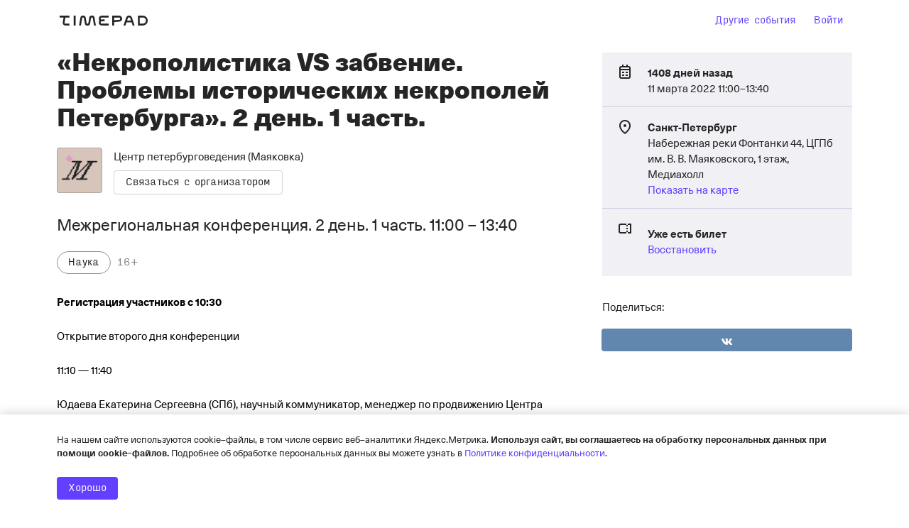

--- FILE ---
content_type: text/html; charset=utf-8
request_url: https://www.google.com/recaptcha/api2/anchor?ar=1&k=6LeM-FMiAAAAAKk4l9Zs5zINdGAKaIIMW85LWNRq&co=aHR0cHM6Ly90c2VudHItcGV0ZXJidXJnb3ZlZGVuaXlhLnRpbWVwYWQucnU6NDQz&hl=ru&v=PoyoqOPhxBO7pBk68S4YbpHZ&size=normal&anchor-ms=20000&execute-ms=30000&cb=8yqz7owzq0h3
body_size: 49494
content:
<!DOCTYPE HTML><html dir="ltr" lang="ru"><head><meta http-equiv="Content-Type" content="text/html; charset=UTF-8">
<meta http-equiv="X-UA-Compatible" content="IE=edge">
<title>reCAPTCHA</title>
<style type="text/css">
/* cyrillic-ext */
@font-face {
  font-family: 'Roboto';
  font-style: normal;
  font-weight: 400;
  font-stretch: 100%;
  src: url(//fonts.gstatic.com/s/roboto/v48/KFO7CnqEu92Fr1ME7kSn66aGLdTylUAMa3GUBHMdazTgWw.woff2) format('woff2');
  unicode-range: U+0460-052F, U+1C80-1C8A, U+20B4, U+2DE0-2DFF, U+A640-A69F, U+FE2E-FE2F;
}
/* cyrillic */
@font-face {
  font-family: 'Roboto';
  font-style: normal;
  font-weight: 400;
  font-stretch: 100%;
  src: url(//fonts.gstatic.com/s/roboto/v48/KFO7CnqEu92Fr1ME7kSn66aGLdTylUAMa3iUBHMdazTgWw.woff2) format('woff2');
  unicode-range: U+0301, U+0400-045F, U+0490-0491, U+04B0-04B1, U+2116;
}
/* greek-ext */
@font-face {
  font-family: 'Roboto';
  font-style: normal;
  font-weight: 400;
  font-stretch: 100%;
  src: url(//fonts.gstatic.com/s/roboto/v48/KFO7CnqEu92Fr1ME7kSn66aGLdTylUAMa3CUBHMdazTgWw.woff2) format('woff2');
  unicode-range: U+1F00-1FFF;
}
/* greek */
@font-face {
  font-family: 'Roboto';
  font-style: normal;
  font-weight: 400;
  font-stretch: 100%;
  src: url(//fonts.gstatic.com/s/roboto/v48/KFO7CnqEu92Fr1ME7kSn66aGLdTylUAMa3-UBHMdazTgWw.woff2) format('woff2');
  unicode-range: U+0370-0377, U+037A-037F, U+0384-038A, U+038C, U+038E-03A1, U+03A3-03FF;
}
/* math */
@font-face {
  font-family: 'Roboto';
  font-style: normal;
  font-weight: 400;
  font-stretch: 100%;
  src: url(//fonts.gstatic.com/s/roboto/v48/KFO7CnqEu92Fr1ME7kSn66aGLdTylUAMawCUBHMdazTgWw.woff2) format('woff2');
  unicode-range: U+0302-0303, U+0305, U+0307-0308, U+0310, U+0312, U+0315, U+031A, U+0326-0327, U+032C, U+032F-0330, U+0332-0333, U+0338, U+033A, U+0346, U+034D, U+0391-03A1, U+03A3-03A9, U+03B1-03C9, U+03D1, U+03D5-03D6, U+03F0-03F1, U+03F4-03F5, U+2016-2017, U+2034-2038, U+203C, U+2040, U+2043, U+2047, U+2050, U+2057, U+205F, U+2070-2071, U+2074-208E, U+2090-209C, U+20D0-20DC, U+20E1, U+20E5-20EF, U+2100-2112, U+2114-2115, U+2117-2121, U+2123-214F, U+2190, U+2192, U+2194-21AE, U+21B0-21E5, U+21F1-21F2, U+21F4-2211, U+2213-2214, U+2216-22FF, U+2308-230B, U+2310, U+2319, U+231C-2321, U+2336-237A, U+237C, U+2395, U+239B-23B7, U+23D0, U+23DC-23E1, U+2474-2475, U+25AF, U+25B3, U+25B7, U+25BD, U+25C1, U+25CA, U+25CC, U+25FB, U+266D-266F, U+27C0-27FF, U+2900-2AFF, U+2B0E-2B11, U+2B30-2B4C, U+2BFE, U+3030, U+FF5B, U+FF5D, U+1D400-1D7FF, U+1EE00-1EEFF;
}
/* symbols */
@font-face {
  font-family: 'Roboto';
  font-style: normal;
  font-weight: 400;
  font-stretch: 100%;
  src: url(//fonts.gstatic.com/s/roboto/v48/KFO7CnqEu92Fr1ME7kSn66aGLdTylUAMaxKUBHMdazTgWw.woff2) format('woff2');
  unicode-range: U+0001-000C, U+000E-001F, U+007F-009F, U+20DD-20E0, U+20E2-20E4, U+2150-218F, U+2190, U+2192, U+2194-2199, U+21AF, U+21E6-21F0, U+21F3, U+2218-2219, U+2299, U+22C4-22C6, U+2300-243F, U+2440-244A, U+2460-24FF, U+25A0-27BF, U+2800-28FF, U+2921-2922, U+2981, U+29BF, U+29EB, U+2B00-2BFF, U+4DC0-4DFF, U+FFF9-FFFB, U+10140-1018E, U+10190-1019C, U+101A0, U+101D0-101FD, U+102E0-102FB, U+10E60-10E7E, U+1D2C0-1D2D3, U+1D2E0-1D37F, U+1F000-1F0FF, U+1F100-1F1AD, U+1F1E6-1F1FF, U+1F30D-1F30F, U+1F315, U+1F31C, U+1F31E, U+1F320-1F32C, U+1F336, U+1F378, U+1F37D, U+1F382, U+1F393-1F39F, U+1F3A7-1F3A8, U+1F3AC-1F3AF, U+1F3C2, U+1F3C4-1F3C6, U+1F3CA-1F3CE, U+1F3D4-1F3E0, U+1F3ED, U+1F3F1-1F3F3, U+1F3F5-1F3F7, U+1F408, U+1F415, U+1F41F, U+1F426, U+1F43F, U+1F441-1F442, U+1F444, U+1F446-1F449, U+1F44C-1F44E, U+1F453, U+1F46A, U+1F47D, U+1F4A3, U+1F4B0, U+1F4B3, U+1F4B9, U+1F4BB, U+1F4BF, U+1F4C8-1F4CB, U+1F4D6, U+1F4DA, U+1F4DF, U+1F4E3-1F4E6, U+1F4EA-1F4ED, U+1F4F7, U+1F4F9-1F4FB, U+1F4FD-1F4FE, U+1F503, U+1F507-1F50B, U+1F50D, U+1F512-1F513, U+1F53E-1F54A, U+1F54F-1F5FA, U+1F610, U+1F650-1F67F, U+1F687, U+1F68D, U+1F691, U+1F694, U+1F698, U+1F6AD, U+1F6B2, U+1F6B9-1F6BA, U+1F6BC, U+1F6C6-1F6CF, U+1F6D3-1F6D7, U+1F6E0-1F6EA, U+1F6F0-1F6F3, U+1F6F7-1F6FC, U+1F700-1F7FF, U+1F800-1F80B, U+1F810-1F847, U+1F850-1F859, U+1F860-1F887, U+1F890-1F8AD, U+1F8B0-1F8BB, U+1F8C0-1F8C1, U+1F900-1F90B, U+1F93B, U+1F946, U+1F984, U+1F996, U+1F9E9, U+1FA00-1FA6F, U+1FA70-1FA7C, U+1FA80-1FA89, U+1FA8F-1FAC6, U+1FACE-1FADC, U+1FADF-1FAE9, U+1FAF0-1FAF8, U+1FB00-1FBFF;
}
/* vietnamese */
@font-face {
  font-family: 'Roboto';
  font-style: normal;
  font-weight: 400;
  font-stretch: 100%;
  src: url(//fonts.gstatic.com/s/roboto/v48/KFO7CnqEu92Fr1ME7kSn66aGLdTylUAMa3OUBHMdazTgWw.woff2) format('woff2');
  unicode-range: U+0102-0103, U+0110-0111, U+0128-0129, U+0168-0169, U+01A0-01A1, U+01AF-01B0, U+0300-0301, U+0303-0304, U+0308-0309, U+0323, U+0329, U+1EA0-1EF9, U+20AB;
}
/* latin-ext */
@font-face {
  font-family: 'Roboto';
  font-style: normal;
  font-weight: 400;
  font-stretch: 100%;
  src: url(//fonts.gstatic.com/s/roboto/v48/KFO7CnqEu92Fr1ME7kSn66aGLdTylUAMa3KUBHMdazTgWw.woff2) format('woff2');
  unicode-range: U+0100-02BA, U+02BD-02C5, U+02C7-02CC, U+02CE-02D7, U+02DD-02FF, U+0304, U+0308, U+0329, U+1D00-1DBF, U+1E00-1E9F, U+1EF2-1EFF, U+2020, U+20A0-20AB, U+20AD-20C0, U+2113, U+2C60-2C7F, U+A720-A7FF;
}
/* latin */
@font-face {
  font-family: 'Roboto';
  font-style: normal;
  font-weight: 400;
  font-stretch: 100%;
  src: url(//fonts.gstatic.com/s/roboto/v48/KFO7CnqEu92Fr1ME7kSn66aGLdTylUAMa3yUBHMdazQ.woff2) format('woff2');
  unicode-range: U+0000-00FF, U+0131, U+0152-0153, U+02BB-02BC, U+02C6, U+02DA, U+02DC, U+0304, U+0308, U+0329, U+2000-206F, U+20AC, U+2122, U+2191, U+2193, U+2212, U+2215, U+FEFF, U+FFFD;
}
/* cyrillic-ext */
@font-face {
  font-family: 'Roboto';
  font-style: normal;
  font-weight: 500;
  font-stretch: 100%;
  src: url(//fonts.gstatic.com/s/roboto/v48/KFO7CnqEu92Fr1ME7kSn66aGLdTylUAMa3GUBHMdazTgWw.woff2) format('woff2');
  unicode-range: U+0460-052F, U+1C80-1C8A, U+20B4, U+2DE0-2DFF, U+A640-A69F, U+FE2E-FE2F;
}
/* cyrillic */
@font-face {
  font-family: 'Roboto';
  font-style: normal;
  font-weight: 500;
  font-stretch: 100%;
  src: url(//fonts.gstatic.com/s/roboto/v48/KFO7CnqEu92Fr1ME7kSn66aGLdTylUAMa3iUBHMdazTgWw.woff2) format('woff2');
  unicode-range: U+0301, U+0400-045F, U+0490-0491, U+04B0-04B1, U+2116;
}
/* greek-ext */
@font-face {
  font-family: 'Roboto';
  font-style: normal;
  font-weight: 500;
  font-stretch: 100%;
  src: url(//fonts.gstatic.com/s/roboto/v48/KFO7CnqEu92Fr1ME7kSn66aGLdTylUAMa3CUBHMdazTgWw.woff2) format('woff2');
  unicode-range: U+1F00-1FFF;
}
/* greek */
@font-face {
  font-family: 'Roboto';
  font-style: normal;
  font-weight: 500;
  font-stretch: 100%;
  src: url(//fonts.gstatic.com/s/roboto/v48/KFO7CnqEu92Fr1ME7kSn66aGLdTylUAMa3-UBHMdazTgWw.woff2) format('woff2');
  unicode-range: U+0370-0377, U+037A-037F, U+0384-038A, U+038C, U+038E-03A1, U+03A3-03FF;
}
/* math */
@font-face {
  font-family: 'Roboto';
  font-style: normal;
  font-weight: 500;
  font-stretch: 100%;
  src: url(//fonts.gstatic.com/s/roboto/v48/KFO7CnqEu92Fr1ME7kSn66aGLdTylUAMawCUBHMdazTgWw.woff2) format('woff2');
  unicode-range: U+0302-0303, U+0305, U+0307-0308, U+0310, U+0312, U+0315, U+031A, U+0326-0327, U+032C, U+032F-0330, U+0332-0333, U+0338, U+033A, U+0346, U+034D, U+0391-03A1, U+03A3-03A9, U+03B1-03C9, U+03D1, U+03D5-03D6, U+03F0-03F1, U+03F4-03F5, U+2016-2017, U+2034-2038, U+203C, U+2040, U+2043, U+2047, U+2050, U+2057, U+205F, U+2070-2071, U+2074-208E, U+2090-209C, U+20D0-20DC, U+20E1, U+20E5-20EF, U+2100-2112, U+2114-2115, U+2117-2121, U+2123-214F, U+2190, U+2192, U+2194-21AE, U+21B0-21E5, U+21F1-21F2, U+21F4-2211, U+2213-2214, U+2216-22FF, U+2308-230B, U+2310, U+2319, U+231C-2321, U+2336-237A, U+237C, U+2395, U+239B-23B7, U+23D0, U+23DC-23E1, U+2474-2475, U+25AF, U+25B3, U+25B7, U+25BD, U+25C1, U+25CA, U+25CC, U+25FB, U+266D-266F, U+27C0-27FF, U+2900-2AFF, U+2B0E-2B11, U+2B30-2B4C, U+2BFE, U+3030, U+FF5B, U+FF5D, U+1D400-1D7FF, U+1EE00-1EEFF;
}
/* symbols */
@font-face {
  font-family: 'Roboto';
  font-style: normal;
  font-weight: 500;
  font-stretch: 100%;
  src: url(//fonts.gstatic.com/s/roboto/v48/KFO7CnqEu92Fr1ME7kSn66aGLdTylUAMaxKUBHMdazTgWw.woff2) format('woff2');
  unicode-range: U+0001-000C, U+000E-001F, U+007F-009F, U+20DD-20E0, U+20E2-20E4, U+2150-218F, U+2190, U+2192, U+2194-2199, U+21AF, U+21E6-21F0, U+21F3, U+2218-2219, U+2299, U+22C4-22C6, U+2300-243F, U+2440-244A, U+2460-24FF, U+25A0-27BF, U+2800-28FF, U+2921-2922, U+2981, U+29BF, U+29EB, U+2B00-2BFF, U+4DC0-4DFF, U+FFF9-FFFB, U+10140-1018E, U+10190-1019C, U+101A0, U+101D0-101FD, U+102E0-102FB, U+10E60-10E7E, U+1D2C0-1D2D3, U+1D2E0-1D37F, U+1F000-1F0FF, U+1F100-1F1AD, U+1F1E6-1F1FF, U+1F30D-1F30F, U+1F315, U+1F31C, U+1F31E, U+1F320-1F32C, U+1F336, U+1F378, U+1F37D, U+1F382, U+1F393-1F39F, U+1F3A7-1F3A8, U+1F3AC-1F3AF, U+1F3C2, U+1F3C4-1F3C6, U+1F3CA-1F3CE, U+1F3D4-1F3E0, U+1F3ED, U+1F3F1-1F3F3, U+1F3F5-1F3F7, U+1F408, U+1F415, U+1F41F, U+1F426, U+1F43F, U+1F441-1F442, U+1F444, U+1F446-1F449, U+1F44C-1F44E, U+1F453, U+1F46A, U+1F47D, U+1F4A3, U+1F4B0, U+1F4B3, U+1F4B9, U+1F4BB, U+1F4BF, U+1F4C8-1F4CB, U+1F4D6, U+1F4DA, U+1F4DF, U+1F4E3-1F4E6, U+1F4EA-1F4ED, U+1F4F7, U+1F4F9-1F4FB, U+1F4FD-1F4FE, U+1F503, U+1F507-1F50B, U+1F50D, U+1F512-1F513, U+1F53E-1F54A, U+1F54F-1F5FA, U+1F610, U+1F650-1F67F, U+1F687, U+1F68D, U+1F691, U+1F694, U+1F698, U+1F6AD, U+1F6B2, U+1F6B9-1F6BA, U+1F6BC, U+1F6C6-1F6CF, U+1F6D3-1F6D7, U+1F6E0-1F6EA, U+1F6F0-1F6F3, U+1F6F7-1F6FC, U+1F700-1F7FF, U+1F800-1F80B, U+1F810-1F847, U+1F850-1F859, U+1F860-1F887, U+1F890-1F8AD, U+1F8B0-1F8BB, U+1F8C0-1F8C1, U+1F900-1F90B, U+1F93B, U+1F946, U+1F984, U+1F996, U+1F9E9, U+1FA00-1FA6F, U+1FA70-1FA7C, U+1FA80-1FA89, U+1FA8F-1FAC6, U+1FACE-1FADC, U+1FADF-1FAE9, U+1FAF0-1FAF8, U+1FB00-1FBFF;
}
/* vietnamese */
@font-face {
  font-family: 'Roboto';
  font-style: normal;
  font-weight: 500;
  font-stretch: 100%;
  src: url(//fonts.gstatic.com/s/roboto/v48/KFO7CnqEu92Fr1ME7kSn66aGLdTylUAMa3OUBHMdazTgWw.woff2) format('woff2');
  unicode-range: U+0102-0103, U+0110-0111, U+0128-0129, U+0168-0169, U+01A0-01A1, U+01AF-01B0, U+0300-0301, U+0303-0304, U+0308-0309, U+0323, U+0329, U+1EA0-1EF9, U+20AB;
}
/* latin-ext */
@font-face {
  font-family: 'Roboto';
  font-style: normal;
  font-weight: 500;
  font-stretch: 100%;
  src: url(//fonts.gstatic.com/s/roboto/v48/KFO7CnqEu92Fr1ME7kSn66aGLdTylUAMa3KUBHMdazTgWw.woff2) format('woff2');
  unicode-range: U+0100-02BA, U+02BD-02C5, U+02C7-02CC, U+02CE-02D7, U+02DD-02FF, U+0304, U+0308, U+0329, U+1D00-1DBF, U+1E00-1E9F, U+1EF2-1EFF, U+2020, U+20A0-20AB, U+20AD-20C0, U+2113, U+2C60-2C7F, U+A720-A7FF;
}
/* latin */
@font-face {
  font-family: 'Roboto';
  font-style: normal;
  font-weight: 500;
  font-stretch: 100%;
  src: url(//fonts.gstatic.com/s/roboto/v48/KFO7CnqEu92Fr1ME7kSn66aGLdTylUAMa3yUBHMdazQ.woff2) format('woff2');
  unicode-range: U+0000-00FF, U+0131, U+0152-0153, U+02BB-02BC, U+02C6, U+02DA, U+02DC, U+0304, U+0308, U+0329, U+2000-206F, U+20AC, U+2122, U+2191, U+2193, U+2212, U+2215, U+FEFF, U+FFFD;
}
/* cyrillic-ext */
@font-face {
  font-family: 'Roboto';
  font-style: normal;
  font-weight: 900;
  font-stretch: 100%;
  src: url(//fonts.gstatic.com/s/roboto/v48/KFO7CnqEu92Fr1ME7kSn66aGLdTylUAMa3GUBHMdazTgWw.woff2) format('woff2');
  unicode-range: U+0460-052F, U+1C80-1C8A, U+20B4, U+2DE0-2DFF, U+A640-A69F, U+FE2E-FE2F;
}
/* cyrillic */
@font-face {
  font-family: 'Roboto';
  font-style: normal;
  font-weight: 900;
  font-stretch: 100%;
  src: url(//fonts.gstatic.com/s/roboto/v48/KFO7CnqEu92Fr1ME7kSn66aGLdTylUAMa3iUBHMdazTgWw.woff2) format('woff2');
  unicode-range: U+0301, U+0400-045F, U+0490-0491, U+04B0-04B1, U+2116;
}
/* greek-ext */
@font-face {
  font-family: 'Roboto';
  font-style: normal;
  font-weight: 900;
  font-stretch: 100%;
  src: url(//fonts.gstatic.com/s/roboto/v48/KFO7CnqEu92Fr1ME7kSn66aGLdTylUAMa3CUBHMdazTgWw.woff2) format('woff2');
  unicode-range: U+1F00-1FFF;
}
/* greek */
@font-face {
  font-family: 'Roboto';
  font-style: normal;
  font-weight: 900;
  font-stretch: 100%;
  src: url(//fonts.gstatic.com/s/roboto/v48/KFO7CnqEu92Fr1ME7kSn66aGLdTylUAMa3-UBHMdazTgWw.woff2) format('woff2');
  unicode-range: U+0370-0377, U+037A-037F, U+0384-038A, U+038C, U+038E-03A1, U+03A3-03FF;
}
/* math */
@font-face {
  font-family: 'Roboto';
  font-style: normal;
  font-weight: 900;
  font-stretch: 100%;
  src: url(//fonts.gstatic.com/s/roboto/v48/KFO7CnqEu92Fr1ME7kSn66aGLdTylUAMawCUBHMdazTgWw.woff2) format('woff2');
  unicode-range: U+0302-0303, U+0305, U+0307-0308, U+0310, U+0312, U+0315, U+031A, U+0326-0327, U+032C, U+032F-0330, U+0332-0333, U+0338, U+033A, U+0346, U+034D, U+0391-03A1, U+03A3-03A9, U+03B1-03C9, U+03D1, U+03D5-03D6, U+03F0-03F1, U+03F4-03F5, U+2016-2017, U+2034-2038, U+203C, U+2040, U+2043, U+2047, U+2050, U+2057, U+205F, U+2070-2071, U+2074-208E, U+2090-209C, U+20D0-20DC, U+20E1, U+20E5-20EF, U+2100-2112, U+2114-2115, U+2117-2121, U+2123-214F, U+2190, U+2192, U+2194-21AE, U+21B0-21E5, U+21F1-21F2, U+21F4-2211, U+2213-2214, U+2216-22FF, U+2308-230B, U+2310, U+2319, U+231C-2321, U+2336-237A, U+237C, U+2395, U+239B-23B7, U+23D0, U+23DC-23E1, U+2474-2475, U+25AF, U+25B3, U+25B7, U+25BD, U+25C1, U+25CA, U+25CC, U+25FB, U+266D-266F, U+27C0-27FF, U+2900-2AFF, U+2B0E-2B11, U+2B30-2B4C, U+2BFE, U+3030, U+FF5B, U+FF5D, U+1D400-1D7FF, U+1EE00-1EEFF;
}
/* symbols */
@font-face {
  font-family: 'Roboto';
  font-style: normal;
  font-weight: 900;
  font-stretch: 100%;
  src: url(//fonts.gstatic.com/s/roboto/v48/KFO7CnqEu92Fr1ME7kSn66aGLdTylUAMaxKUBHMdazTgWw.woff2) format('woff2');
  unicode-range: U+0001-000C, U+000E-001F, U+007F-009F, U+20DD-20E0, U+20E2-20E4, U+2150-218F, U+2190, U+2192, U+2194-2199, U+21AF, U+21E6-21F0, U+21F3, U+2218-2219, U+2299, U+22C4-22C6, U+2300-243F, U+2440-244A, U+2460-24FF, U+25A0-27BF, U+2800-28FF, U+2921-2922, U+2981, U+29BF, U+29EB, U+2B00-2BFF, U+4DC0-4DFF, U+FFF9-FFFB, U+10140-1018E, U+10190-1019C, U+101A0, U+101D0-101FD, U+102E0-102FB, U+10E60-10E7E, U+1D2C0-1D2D3, U+1D2E0-1D37F, U+1F000-1F0FF, U+1F100-1F1AD, U+1F1E6-1F1FF, U+1F30D-1F30F, U+1F315, U+1F31C, U+1F31E, U+1F320-1F32C, U+1F336, U+1F378, U+1F37D, U+1F382, U+1F393-1F39F, U+1F3A7-1F3A8, U+1F3AC-1F3AF, U+1F3C2, U+1F3C4-1F3C6, U+1F3CA-1F3CE, U+1F3D4-1F3E0, U+1F3ED, U+1F3F1-1F3F3, U+1F3F5-1F3F7, U+1F408, U+1F415, U+1F41F, U+1F426, U+1F43F, U+1F441-1F442, U+1F444, U+1F446-1F449, U+1F44C-1F44E, U+1F453, U+1F46A, U+1F47D, U+1F4A3, U+1F4B0, U+1F4B3, U+1F4B9, U+1F4BB, U+1F4BF, U+1F4C8-1F4CB, U+1F4D6, U+1F4DA, U+1F4DF, U+1F4E3-1F4E6, U+1F4EA-1F4ED, U+1F4F7, U+1F4F9-1F4FB, U+1F4FD-1F4FE, U+1F503, U+1F507-1F50B, U+1F50D, U+1F512-1F513, U+1F53E-1F54A, U+1F54F-1F5FA, U+1F610, U+1F650-1F67F, U+1F687, U+1F68D, U+1F691, U+1F694, U+1F698, U+1F6AD, U+1F6B2, U+1F6B9-1F6BA, U+1F6BC, U+1F6C6-1F6CF, U+1F6D3-1F6D7, U+1F6E0-1F6EA, U+1F6F0-1F6F3, U+1F6F7-1F6FC, U+1F700-1F7FF, U+1F800-1F80B, U+1F810-1F847, U+1F850-1F859, U+1F860-1F887, U+1F890-1F8AD, U+1F8B0-1F8BB, U+1F8C0-1F8C1, U+1F900-1F90B, U+1F93B, U+1F946, U+1F984, U+1F996, U+1F9E9, U+1FA00-1FA6F, U+1FA70-1FA7C, U+1FA80-1FA89, U+1FA8F-1FAC6, U+1FACE-1FADC, U+1FADF-1FAE9, U+1FAF0-1FAF8, U+1FB00-1FBFF;
}
/* vietnamese */
@font-face {
  font-family: 'Roboto';
  font-style: normal;
  font-weight: 900;
  font-stretch: 100%;
  src: url(//fonts.gstatic.com/s/roboto/v48/KFO7CnqEu92Fr1ME7kSn66aGLdTylUAMa3OUBHMdazTgWw.woff2) format('woff2');
  unicode-range: U+0102-0103, U+0110-0111, U+0128-0129, U+0168-0169, U+01A0-01A1, U+01AF-01B0, U+0300-0301, U+0303-0304, U+0308-0309, U+0323, U+0329, U+1EA0-1EF9, U+20AB;
}
/* latin-ext */
@font-face {
  font-family: 'Roboto';
  font-style: normal;
  font-weight: 900;
  font-stretch: 100%;
  src: url(//fonts.gstatic.com/s/roboto/v48/KFO7CnqEu92Fr1ME7kSn66aGLdTylUAMa3KUBHMdazTgWw.woff2) format('woff2');
  unicode-range: U+0100-02BA, U+02BD-02C5, U+02C7-02CC, U+02CE-02D7, U+02DD-02FF, U+0304, U+0308, U+0329, U+1D00-1DBF, U+1E00-1E9F, U+1EF2-1EFF, U+2020, U+20A0-20AB, U+20AD-20C0, U+2113, U+2C60-2C7F, U+A720-A7FF;
}
/* latin */
@font-face {
  font-family: 'Roboto';
  font-style: normal;
  font-weight: 900;
  font-stretch: 100%;
  src: url(//fonts.gstatic.com/s/roboto/v48/KFO7CnqEu92Fr1ME7kSn66aGLdTylUAMa3yUBHMdazQ.woff2) format('woff2');
  unicode-range: U+0000-00FF, U+0131, U+0152-0153, U+02BB-02BC, U+02C6, U+02DA, U+02DC, U+0304, U+0308, U+0329, U+2000-206F, U+20AC, U+2122, U+2191, U+2193, U+2212, U+2215, U+FEFF, U+FFFD;
}

</style>
<link rel="stylesheet" type="text/css" href="https://www.gstatic.com/recaptcha/releases/PoyoqOPhxBO7pBk68S4YbpHZ/styles__ltr.css">
<script nonce="CsGZYbu3L0X2JRQStcdyng" type="text/javascript">window['__recaptcha_api'] = 'https://www.google.com/recaptcha/api2/';</script>
<script type="text/javascript" src="https://www.gstatic.com/recaptcha/releases/PoyoqOPhxBO7pBk68S4YbpHZ/recaptcha__ru.js" nonce="CsGZYbu3L0X2JRQStcdyng">
      
    </script></head>
<body><div id="rc-anchor-alert" class="rc-anchor-alert"></div>
<input type="hidden" id="recaptcha-token" value="[base64]">
<script type="text/javascript" nonce="CsGZYbu3L0X2JRQStcdyng">
      recaptcha.anchor.Main.init("[\x22ainput\x22,[\x22bgdata\x22,\x22\x22,\[base64]/[base64]/[base64]/[base64]/[base64]/[base64]/[base64]/[base64]/[base64]/[base64]\\u003d\x22,\[base64]\x22,\x22w4HDlcOQw4tQHBfCqTTDlyNtw4U/Sm7CnEbCo8K1w7RUGFYJw6fCrcKnw73CvsKeHhsGw5oFwrhPHzFpX8KYWDvDo8O1w7/CncKowoLDgsOkwrTCpTvCs8OWCiLCmiIJFkJ9wr/DhcOhIsKYCMKQFX/DoMKyw5ERSMKHDnt7d8KMUcK3RCrCmWDDoMOTwpXDjcORQ8OEwo7DiMKOw67Dl38dw6INw4EAI34QRhpJwpjDi2DCkE3ClBLDrADDr3nDvBLDicOOw5IKFVbCkVVJGMO2wqQzwpLDucK8wrwhw6swDcOcMcKAwpBZCsK6wpDCp8K5w4thw4F6w7sWwoZBK8ObwoJEHB/Cs1c5w5rDtAzCpsOxwpU6NEvCvDZiwrV6wrMrKMORYMOTwr87w5Ztw6FKwo5/f1LDpBPCvz/DrGN8w5HDucKTQ8OGw53DrsKrwqLDvsK3wqjDtcK4w4/Dm8OYHWNQa0ZAworCjhpCZsKdMMOQPMKDwpE3wqbDvSxAwoUSwo1uwpBwaWQ7w4gCbVwvFMKnNcOkMkwtw7/[base64]/Di13Cu3rCpcO0SzdfWS8Tw5XDhV1qCsKTwoBUwoAjwo/DnmbDl8OsI8K3fcKVK8Ouwos9wog6TnsWOURlwpEew74Bw7MKUAHDgcKVYcO5w5h/wqHCicK1w6XCnnxEwp7Cg8KjKMKUwrXCvcK/L2XCi1DDu8KgwqHDvsKrY8OLERXCpcK9wo7DpDjChcO/CwDCoMKbfkcmw6E4w5PDl2DDuFLDjsK8w54eGVLDlGvDrcKtbMOkS8OlaMONfCDDuGxywpJiccOcFCZrYgRkwprCgsKWLHvDn8Ouw5/DqMOUVWQBRTrDksOsWMORZiEaCnJQwofCiBdOw7TDqsO4LxY4w4HCj8Kzwqwww5clwpnCo25Bw5omPBwYw4nDkcKswo/Cik/DsFVkWsKQIcOEwqTDgMOxw5oHND9aTikWbsOpYsKvFMO4IVHCr8KiT8KhDcK0wrDDjjnCsitrRGkVw7fDlsOjPVDCqMKIBXPCkcKXZVnDviLDtE3DkirCl8KCw6QKw4/[base64]/[base64]/wpzDj8KEw5xWw7x5wovDjsOEw7LCnR/Dry3Cs8OORQzDg8KoIsOWwoPChAfDp8K2w4ROb8KOw68KJcOmdMK9w5Y7LcKPw7TDpMOxXS3CqXDDoGgEwqsUZV5hNEbDmn7Cu8OuCiBPwpMVwpJyw73DlMK3w5kiIMKuw7dRwpg9wrTCoz/Don3CvsKUwqLDq13CrsKAwpPCv3bCo8KwbMKWYF3CqDDCswTDrMOICAdOwq/Ds8Kpw7NgVFBzwo3DpSTDrsKhYWDCisO1w6HCvsK8wpfCqsKrw7E0w7zCvhXClHLDvgHDlcKDa0nDpsKHWcO2XsO4SE8vw6HDjmHDoBZSw5rChMOpw4BZMMKhL3BuOsK2w4cewpnCncKTPsKwZzA/wq3CqFPDuFRrDwfDsMOVwohyw6Bcw7XCoC7Cq8KjQ8O0wrgqFMOqGsKMw5zCpm95HMO/Uk7CijXDsT0WRsO2w6TDlFkpe8KOwrETM8O2HUvCnMKYCsO0SMOoJnvCpsOlFsK/K0c+O0/DssK4fMKewpd1UDROw45Ya8O9w6DDrMOzKcKAwqZVMHrDhHPCtFt7KcKiAsOzw4XDgjTDgMKyPcOmAEHCmcOVL1M0TRrCvAPCv8OCw4nDhQTDt0xFw5JcQjQIJGVCdsKfwq7DvDzCrDXDmMOJw4EOwqxJwoEoa8KtR8O4w4VKJwc/[base64]/[base64]/w6oRw53CjG/DlyVzBcOXwqLCksKPNQt/a8KVw7lSwqzDmmzCr8K7bkATw4wlwrBiTsKzfQEVZ8OZacOlw5rClw5Cwot2wpvDhEwXwooNw5nDgcKKJMKWwqzCrnZ5w696aisaw6rCusKcw4/[base64]/DkwNiOjbClX9DW8OhNcOkw5bDjcKAwqxXwq1XDMOdfnPClCfDiFnCi8KWCsOJw75mb8O4TsO/wprCscOFRcOVa8KCwqvCkUA3U8KtNjTDq2bDj0HChlpxw6BSMGrDocOfwoXCvMOiCsK0KsKGYMKVWMKzI1V5wpdeaUQlw5/DvMKUEWbDj8KaM8K2woISwr1yB8KIwprCv8KhNcO2RXzDmsKZXj9JVBDCuXhJw6IBwqbDqMKZQMKiasKow45+wpFMHFtAGlXDnMOiwprCscO9QkB2UMObBwMtw4ZvFy9/HsKUUcOjOTTChBXCpg1Gwp/ClmrDkQLCnWxcw51XKx1GAcKbCcKxJG9KISF4JcOmwrDCizrDjcOOw73DqHHCqsKvwq4zBCTCgsKRIsKQWGpaw7x6wonCusKEwqPCosKrwqBuXMOdwqFiScOoe35hcmLCj1jCiibDh8OZwr/Cp8KRw5DCkg1ibMO0AyfDg8KrwqFVJGbDoXXDtUXDpsK4wqPDhsOZw4xrEVnCkizDuB8jUcO6wrrDjjDDu37DrjJ4Q8KwwrU0MhAIP8OowqATw6DDs8OVw6how7zDrjQgw6TChDfCpcKJwpR1YV3CjS7DnF/CtxbCuMKlw4Fpw6XCvmRxU8KxTxvDpi1fJSbCmCvDgsOKw6nDosOPwobDqgLCn1MiTMOmwpbDlsO1U8KAwq03wq7DjcKjwoVvwo8aw7RaB8OvwpFsKcKEwpE/woZjR8Kowqdvw47Ci3RDwqXDhMKybVnCnBZCLzDCsMOqX8OTw7fDt8OowosQJ1/[base64]/wqENwq9uwpnDvsKoKGvDvk5lQCs6PDpJbcOrwr4tH8Orw4R7w6PCp8K6NMOswplIDDk/w65uATdwwp8QJsOXAx8wwrrDisKXwowyU8OhZsO9w57DncKiwqhlwp/ClsKYBMKywonDiErCsigbIcO6ESbDoGDCr299HVrChsOIwokhw4RIXMOnTyzCpcObw6HDn8O+YWTDtMOvwq93wrxfRVVJI8OBelFrwr7CjsKiazJpG1t9IcOIF8OIJ1LDtgxtBsKlHsOBMQdhw4/DrMK6ZMOUw59ZRUHDuGFMb1nDrsOow6DDvQPCoSzDlXrCjcOZPjhwdsKsRTJuwo8SwqbCv8O/JsOHNcKmPxhQwqzDvG0jFcKvw7fCvcKsA8KRw7LDqcOZRH0besObPcObwo/Cl2XDl8KxXUTCnsOISS/DpcOvajBuwrhVwq59w4XDlnfCqsO1wooQJcOsH8OwasKaScOzTMOcX8K7DsK6wooewolkwqMtwpgedsKWfVvCksK/bw4SWhoGLsOmT8KEGcKnwr1aYFfDp3rCpEzChMOAw6VcHDPDlMKfw6XCnsOawobDrsKPwqJ9TsODFzsgwqzCuMOLaiDCtn1LZcKrHmzDpMK3woVhG8KDwoZ/w7bDtsOcOzpuw47Ck8KNGmJqw6fDtCXCl1bDgcOwV8OLORVOw4fDtRjCtWTDkBlIw5Z+EMOzwp7DgR1owpFBwocBScOfw4QyEwLDjTvDmMKwwowFNMK9w7p5w41EwpFmw6t6wrc0w43CucKVDn/Ct3J9w6oUwqHDokPDsUp/w5tmwoN5w6wAwoDCvCEzQcOvBcOMw6DCpsK2w7BPwrrDn8OzwonCo0oTw6txwr3Dgw/Dpy3DjEHDtU3Cp8OawqrDh8OXRCFMwrkZw7zCn0TCvMO7wqbDkjkHBn3DqsK7G10dWcKaRyhNw5rDjzzDjMKcDFPCssK9dcOUw5fCjMOEw4jDjMKOwrrChFVgw7siJsKIw60Vwq8lw5zCvB3DvsO/cTvCoMOiU2vChcOoI35kAsOOFMKIwovCrMK2w77Dg1ABcQrDjcKiwrFOw4rDg1jCl8KDw6vDpcOdw7I1w7TDisKURAXDtVtbARHDqS98w5QEZXbCohXDu8KoOz/Dp8Kkw5QZMwNoKcOXJ8K1w4vDjMK2wr3ClhYmdmjDk8ObPcKdw5V8OiDDnsKBwqnDuEIUWhXCuMOkYcKNwo/ClSxDwrFZwo/CsMO2R8Ohw4HCgn3Cuj4Pw4DDvxNIwrTDpsKxwqbCr8KRRMODwrzDmkbCtWzCq35+wofDvlfCrMOQPncHBMOYw6XDgQpPEDPDtMOIGsK4wqHDuSzCo8OzE8O0XFFbbcKETsO+PXRvBMKMccOPwr3Cn8Ofwq7DmSQbw69dwrnDncKPNcKQSMKdLsOAAcOEVMK0w6/CokbCgHTDtlpuJ8KAw6zCksO5wozDicKVUMOkwq3DmWM1MjTCsivDqyZLR8Kqw7fDsTbDh2MuGMOHwo5NwppifAnCr2k3YcOawqHCtcO/woVmesKcIMK6w4gnwp8bwpHCkcKZwo9SH3zChcKHwoVTwqU3HcOaUcK3w7/DvTcOTcOfK8KHwq/DnsOXZXxMw6/CmF/DvHTCsVA5Xnd7MELDgsOxRAUNworDsh3Ci3rClsKdwoTDl8KZLTDClynCpz5oV0TCp0fCqgPCo8OtNSzDtcKzw6/DinFywpt9w6jDkRLCvcKfDMOgw6fDvMO+wpPCvwphw4bDqQN0w7/CmcOdwo3Cv0xswrPCq0DCo8KpNMKnwp/CuFc6wqhnc0HCmcKBwrkRwrhjenBZw63Djmd7wr92wqnDgRVtEkh4w6Y2wo/DjSAaw5cKw5rDmnfChsKCCMO0wpjCj8Kpb8KrwrJLbsO9w6EOwq5Hw7LDtsKZWWoQwpbDh8KGwqcxwrHCp0/CjMOODiHDhwNMwqfCisKSw7p/w5xef8KpYRB8DWlSIcK0G8KLwpNGVBzDp8OXe23DoMOSwojDs8Omw6ADS8K+McOjEsKtZ0s7woQWHj7Cj8KVw4gWw7gQYhRCwqjDuBrDmMOOw4J3wrZSTcOHTMKcwr4xw5AhwqTDhzbDlMOJKwZiwpPDtBvCqU/[base64]/Dg8Knw7ECwoHDnQLDmcKBRcKqw7tYasKJw5HCqMKyfC3DmmHCpsKjSsKVw63DsVrCsitVIsOWCMOIwoDDlRzCh8KfwofCqMOWwo1XJivDhMKYEnUEUMKiwrZNw5UcwrDCn3Rqwr8CwrXCiQ0rdkQCJ1DCusOoc8KZSh4Dw5NDQ8OtwrAEYMKvw6k3w4/DgVcFQcOAPmF2JMOkUWjDmlLCgcK8cDbDjkcvwpdTDRcHw5jCl1PCvnMJIkJdwqzDoTFLwptEwqNDwqpOPcKww43Dv1rDgcKNw5fDlcOmwoN5BsOdwqd1wqAvwp0bTMO2IsOuw4TDksKow5PDq2DCpsK+w7/[base64]/CuTnDj8OCw7B0w5YBw4QfVzvDsMOWwq9sd2d1wpbCgSbChcOSPsK0XsOxwoDCrhdGHgFJKC7ClHrDozrDjm/Dk0g/[base64]/w7wWH8OKw5R5wofDi8KENTxsWm8EHAgDPDLDp8OeIHxvw7nDusOVw5PDlsO/[base64]/DlGkgdW7CvQUcw7kuwoQbbkEXAGPCkcOkwq9NNcO9NgAUM8O4Uz9ZwoBaw4TDrHZ/BzXDpD/CnMKYLMKsw6TCtmZuOsObw5lpLcKFExDDiG03P2kDel/CtMKaw4TDucKAwrHDv8OHQcOHR0sBwqbCpGpIwqINQcKjOULCgsKuwrTCs8OSw5LCrsONIMKNJ8OVw5XCn23CgMKXw7Z0RhBqwrjDrMOhXsO3FMK/MMK/w6s/P2Y0BxgGZxnDpkvDrEzCoMKZwp/ChmjDtMO6acKnWcOTHRgFwrYSPRUvwrgRwpXCo8KkwoV/ZwHDpcKjwrPCs0XDj8OBwrRMasOcw5trC8OgdybDoylgwrRnZmjDpSzCtVjCs8OVE8KIDXzDjMO6wq7DjGZXw4fCjcO0wrPClMOZacKGCVYKFcKLwqJANzTCp33Cs1/Ct8OFWEQkwrV5YANJeMKjwq3CksOBawrCsw8oYAwTPErChXgRChTDnXrDlk1SMkHCu8OcwoHDqMKowrzChU08wrHCpsOewrccG8O5VcKVwpcAw45LwpbCtcOXwr0FGU1iDMKMCxhPw7tzwq80ezd+NkzCtGPDuMKCwrgyZSkdwq3CgsO+w6gQw7/CscO+woU2VMOofCfClDA3ClzDt3DDuMORwrwBwqJ3JClwwqnCvRt5fHtwSsO0w6zDsDjDtcOXQsOhDAtzeWXCq2fCqcOKw5TDmTfDm8OqPMOzwqVsw4DCqcOOw4h/SMO/PcOxwrfCqjtUEwLDvyDCp2jDjMKfY8OSDikiw71BI1TCi8KwP8KYwrQWwqkWw4RAwrzDm8KQwpfDvWZMOV7CkMO2wrXDi8KMwpXDoi4/wpttw4zCrGDCn8OTIsKmwoXDkMOde8O+fiRuM8Ovw4/CjBHDisKeX8OXw5Ekw5UFw6TCu8OKw7/DnybDgMOnB8Orwr7DusKwM8Kvw6Izwr8Qw4ZaS8Kiwq4yw68hN1fDsHDDgcO/DsOIw5TCsxPCjBBHLkTDrcO6wqvDhMOYw4HDgsOywoHDoGbCgG0Zw5NWw5PDmMKawoHDl8Oswo7CsSHDtsOpA3BJMiAFw4rCpD/CkcOrWsOAKMOdw5jCnsOVHMKBw5fCu0vCmcKCa8K1YCbDnGBDwq0qwr0iUMOMwoTDpDAHw5AMSBJ1w4bCjE7DlMOKBcOPw7vCrnk2S37DjDgVMWrDpnEhw49mTMKcwrQtcMODwrEJwrpjAMKALsKDw4PDlMK1wpADDH3Do1/CtU9+eXoawp0bwpLCqMOGwqURcsKPw5TCuhjCqQ/DpGPCmcKpwq1ow7jDhMOhX8KcNMOTwop4wrhiN0jDjMOpwoHDlcKuK17CusK9wr/[base64]/ElZbw4zDp8K7U8KuZzHCtDFvwoTCq8K2w4AHCFAzw4HCu8OVcwEBwrfDqMO/[base64]/[base64]/DhxPCqcKhw57Dv2XCvAFOw5wMw7wVwpB1w7PDocKGw6nDlMOMw40hTyYIAXDCpMOKwohPUcKtbE8Rw7Ydw4fDssKLwqg9w5JGwpHCiMOiw4DCo8Oew5A5BmnDp0XClBlrw40dw5I/w4DDoGdpwrUnWsO/D8OWworDrAJbVcO5DcKvwrk9w6Fzw5hNwrvDm2QTwp5OPiAYMsOqYcOFwrXDp2UwBsODO0tZJXtIIB4gw6jDvsKyw7dyw5hFVm8OYMKpw6FBw78Gw4bClx1cw67Ci2EAwqzCtBEoHyltZzRCUyAMw50SSsKtY8O0ExzDhG/[base64]/[base64]/ecO6wrQwM8K1UhXChRh2w4PDvcOQGMKLwpzCulXDjMOyFGrClCnDt8ObEsOAR8O/[base64]/KMOmw5/DsWjDpSLCusODwrw9wo/[base64]/ZHs+bWgKS8OYSkApeMOyw6YpeRfDo2zCmiM6VxY8w6XCr8KmUsK9w7RhGcKDwqMkbzLCnUPCllJ8wo59w6HCmxfCv8Kdw4DDtlzCoE7DrGgCOsK9L8KLwrd7XijDrcKgLsOdw4fCnAk1w6LDi8KweR15wpk4esKow4ZxworDuSTCpmjDgnzDozU/w5gdfxTCqTXDgMK0w5xRLTLDjcOgRSgbw7vDvcK7w4bDvDRTcsKiwoBSw7xZG8OnKcKRacK7woBXHsOYAcOoY8Kkwo7CrMK/[base64]/woXCrsKwTsKaFkDCisK+Y1F4wrA5d8KmcMOMw4cCwoV4M8OMwrxvw5kYw7/DvcOaCx88L8O+SAzCpmbCp8OtwoVOwqRKwogyw5XDtMO6w57ClCfCswvDrcO9bcK5ARtSWGbDmDfDlsKXNVNDYRZ4JHjCjRNReHUiw77ClMKSJ8KRGFY6w6HDgnzDnyHCj8Ofw4bCnToRbsO2wpUJRcKwXEnCqE/[base64]/Kx7CqTTCmxsTw7UDwphEJcOSwoR1dcOIw5cgVcOYw4lIJn4wDCFjwqTCoQoqV37CvH8OIsK6VypyLEdITxZ7NsOvw6nCp8KYw5taw5QsVsKVJcO+wp5Zwo/DpcOlOwIuTwbDg8Ocw7Fta8OAwr3Cp0lKw6TDgCPCi8K1JsOXw7ggIkgwJS1swr96VjTCg8KDC8OgVcKSSMKvw6/DnMOGQAsPFA7DvcKRbXvDmVrDnThFw6FvP8KJw4RKw4fCsE1gw47DuMOEwo5lP8KywqXCtVfDsMKFw5xKCgAOwqPCh8OKwp/CrxAFfEstPUbCh8K3wqXCpsOTwpF2wqcxw5jCuMOUw6MSS3rCr2nDmk1Id3vDnMK7IMK+PVBrw5HDvEsieAHClMKHwoU/[base64]/DqcOPN8Ogw6EBw5hMU8Oxw40XMcKWwp4JC27DtcK7YMKTw6bDsMO4wrLDkwjDnsOQw5xHL8KCTcOcTSjCuRjCpsKoOXLDhcKlE8K0FxvDl8KJdkQ5w5vDs8OMeMOAYh/CiwfDksOpwqfChxpJZFMvwq4xwoYow4rDoVfDo8KUwrnDozEkOjBVwrw/DjMYfx/Cn8ONBsKrOEsxIzjDlsKjJ3PDpMKbf03CucO7fMKmwqUZwpI8ZgvCjsKEwpzCvsOuw63Cv8OTwrPDhMKDwpnCtMOIEcORNwDDkknCrcOAX8Okwr0CVXd2KzLDoFQfK3vCo2h5w7IZUFFtAMKowrPDmcKvwp/Ci2rDhHzCuz9YasOXPMKewq1NGkvCgVFTw6RXwp7CiyUzw77CqSHDtHgnaTDDqWfDsx5kwpwFZsKxP8Kuf0HDrsOjwoDCnMOGwonDpcOPC8KbScOCw4dOwpfDhMK+wqYewr/DisK1NmPDrzk+wo7DtyTCrnbChsKMwp0+wrbCnnrClhloNsOtw7nCtMO7MCDCqMO7wpUewo/[base64]/G8KTw5RKw4nChznCnQ1/w7rCqEHCusK7wq4cwqnDp23Ct0Ngwrsmw4fDsStzwpUmw7PCtGjCszJeJG9DbwBYwojCkcO/NcKrWhAfesOnwq3Cv8Okw43CssOzwqIvGyfDryMpw5kVFsKawqTCnG7Dm8OowroVw4PDksOwYBTCuMKuw5/DlmkgTjHCi8O5w6JqB3haXMOcw5bClsKXGHkqwr7CsMOkw5bCsMKAwqwKLMORTsOxw5sdw5LDpzh/Vi9kG8O4GnzCsMONKmVyw6PDjMK+w5NWegDClTnCjcOVJ8OmdSHCrhUEw6gOC3PDpMOUWsKrMWlRRsOMOEFSwqYyw7bCkMO1XRfCu1Jqw6XDsMOjwrYLwrvDnsOZwqTDrW/DpydvwozCkcOhw4Y7PHpdw5NFw6oew7fCnlhDV3LCtyXChhstIBoSd8OWf0hSwp1yUVohRzzCjVslwojCncKZw5gsRCvDrXN5w7w4w6LDrH5gQsODcA0gwqthbcOQw40xw5XCrgYWwpTDoMKZNzzCqVjDp25fwp5iL8KEw51HwpXCjMOqw5LCjDhGbcKweMOqOG/[base64]/[base64]/ClMKNwrwfI0YWBnDCpgrCqcOzUwBBwqoPECHDjsKtwpUDw5Q/dMKew5QdwrLCoMOLw5wNCWBocA/DmMK+CBDChMK0w77Cu8KZw4oFJcOWbixDcxvDvsOGwrVuEWLCsMKkwrkEZxs9wooIFGLDk17Ctm8xw4vDoSnCmMK9G8Oew7Edw4wqfgUGZQVcw7TDvD1Bw7/[base64]/X8KYHCXDnQfDuFDDrkwOOz07w61bGmHDs1wTLMOVwo4oNcKOw44Ww6hsw53Ci8OkwpnDhzXClEXCuWsow442w6TCvsO3w53CoWQPwr/CrRXCiMOcw684w4jDpUzCsBtJcm8CBgnChcKbwo1TwrzDgRPDv8OfwoYrw43DkcKLJMKZM8OxLjnCinUow4LChcOGwqXDhMObHcOxAwETwq5+GmHDtMOtwqhRw7vDiGzCoVHCpMO/Q8OJw5wqw5NQfW7CpkbDhAtpfh3CqXfCosKdGxTDs3NUw7fCt8OPw5DCkW1pw4BOUETCgzd/w7LDjsKNIMO4YwUdL1rDvgvCk8O/woLDtcOXw47DssORwqsnw5jCgsO/[base64]/w43Dt8KGV3vDmsOyw6fCm8KYwq9RfMOmwpDCq0fDmhfCgsOyw7rDmUnDiXMXCV02w6waIcOkP8KFw4ZKwrg7wq7DnMOFw6Itw6fDr0Mcw7ItacKGGh/Dlg5bw6BZwop1cBrDoS8/wq0Ud8OBwosHD8Oywq8JwqBebcKCbCowPsKTOMKufVoAw7FxQV3DpMOUT8Kbw5PCtyTDkkDCiMOIw77CmENwRMONw6HCj8OlT8OkwqxRwoHDm8KTYsK/[base64]/Dtho7wovDgsOnwq7DtwIQwrEpSBDCnTkfworDp8OoBhfCvcOWfjXCsRDCnsOcw5rCmMOzwqfDgcOhRTLDmMKgJRghIcKUwrPDmj8LW3omQcKwK8OqRH7CjmvCmMORSyDCn8K1NMO1esKEwp5mCMK/[base64]/DkmLCksOzSlLCp8KpwqjCo8Orw6HCmjXCmwwhw4rCsHYoWCLDmH0lw63Co0fDjh8GZw/DiBwmUcK5w6IJF1fCocOdAcO8woHCh8KHwrHCt8Kaw74ewpxDwqHCtz53PW4GGcK8wrhjw5RHwpUNwq/ClMOZAcK0IsONVwFNXm0VwqVbKMKlC8OFUsOfw60rw4RwwqLCmTpufcORw5HDh8Ohwp8lwrXDolTDjsOVQcK8AQAtcXDClcOjw5vDt8KkwqDCiDvCnUQWwooUf8KcwqjCtBbCrMOMccODRGHCkMOYYxhhwrLDj8OycmfCnQElwrLDn08kKnRiAnZowqY/[base64]/CuH1WPy1YwpfCkBjCjcKsw5XCuxrCkMOGJGjDoXo2w65rw7zCj0jCssOdwpnCjcKZZlo8IMOnSHUGw4LDrcK+Zh8uw6gbwrjDvsKYX3ZoWcOqwqZceMK/[base64]/DjxTCpnnCkcOPIcKqYQJ5Uxxbw6rDsTwJw5rDrsKswr7DsX5pOFHCocObCsKLwp5uSGIhb8KYMcORIj1gTlDDhMOid3R9wogCwp8+FcOJw7zDuMO9R8Kyw7lRUcOqw7rDvn/Dik48ZwlydMKuw58fwoFvb3xNw47DuWnDjcKlaMOyBGHDi8KXwowbw5kVIcKTDnLDkEfChMOCwoF3fcKpZmI8w57Cr8Kqw7Zjw6/Dj8KIUsOxNDsLwpVLAytbwpxVworCiUHDuzzCgMKQwoXDs8KBahzCnMKZdEMVw6fCghYXwqAjZiJOw4XDnsO4wrfCjsKpe8ODwqnDmMOxA8OAU8O9QsO0wrQBFsOHIsKvUsOrGVLCom7CjGnCocOzGBnCosKmJVDDqMO9JcKMVMK/[base64]/Ck2TCmsOTwqvCuCBTesKSwpFJw58Uw61xRnvDtXlbWT/Ck8Odwr7Du35Kwrxfw6cUwrXClsOBWMKvZGPDrMO8w5PDq8ORLsOdTA/CkXVNRMK3cFECwpPCiw7DocOpw409TABbwpYXw67DicOtwoDDlMOyw60LHMKDw61mwrjDgsOIPsKew7Q5alzCowLCksO+w7/Dki8Iw69yS8O1w6bDr8K1YMKfw5R3w63Ds3oLPHEtBHZoDwbCi8KLwoFhVTXDmsOtA13Cg2JSw7LDtsKcwrzClsK0bB0mexx0MUoqQX7Dm8OxKCIGwo3DuivDusOjFHt3wooJwpd/wpzCrsKTw4J1SnJrKsOSTyovw7Elf8KEIxzChsO2w5pXwqPDnMOud8OmwpLCp1DCiVhrwpPDnMOxw4/Dql7DusOLwoLCv8OzEcKgNMKfbMKPwovDtMKPH8KFw53ClMONwpgCfRrDtlrDk1tJw7xUD8Otwo4jMcKsw4sRbMKFPsOOwqkKw4p3WS3Di8KfGT/[base64]/LCLCmFPCjBk/djsNwokRw5MOw4JQw4hsw5TCh8KRVsKlwoLDrw1ew4howo/[base64]/dcK7Rw84wq/DuxfCuMK3cjBXRz40YX7Coy0OeH8nw5Q4USIyfsK3wp8uwpDCsMO4w4PDrMO+PzsTwqrCvsOYH2oOw5PDgX4VbcKSLHtnfRjDnMO6w5PCi8OxYMOwJ0MvwpRwUhjDhsODe3/CisOYRsKofFDCrcOzcTEFZ8OzbE3DvsOSeMKgw7vCtQRUw4nDk3oleMK7JMKnHHs9w63CiBJFw5YYDic/Pl4uIMKUSmoFw6xXw5HCnxcibTXDrgzCkMKHJGlXwpAswppsIcKwHHBiwoLDnsKgw4Zvw43DnFLCvcKwfA5mTCRDw4RifcK5w6bDnzQdw7vDtToIJSTChcOEwrfCkcOpwrBNwrTDugYMwp/DucOES8O9w4Qrw4PDoinDm8ObPgRsG8OVwpAzTmExw6MCf24UEsO8KcOow5/Dk8OHIT4bOx0ZKsONw4NtwohKbTHCgAkkw5rDrjQzw6pdw4DCkkEUVVDCqsO4w4RqH8O2wqDDk1bDlsOXwpLDrMObbMOiw7PCsGgrwr5YcsKUw7/DmcOvRX4Pw6PDgCTCqcO3Fk7Di8OpwrnCl8Olwq3Dk0XDnMKCw77CkUxeGU8UURVHM8KAIGIfbRdfKS/CvyjDoH1Yw5LDpy03PMOHwoAcwrrDtUXDgxLDhcKewrdkdUYtTcOQdxjCh8ObWD/DnMKfw7tLwqhuMMOsw5F6ecOTcQxvHMKVwqvDkHU7w5DChTbCvnXCuV7Cn8Oowo9rw7zChSnDmHRsw4sqwq/DpMOAwo1TTUjDpsOZRTNDEF0Jw68zY1fCvcOKYMKzPT9mwrxqwpxGG8KXFsOMw5HDhsOfwrzDsHB/eMOPIiXDhk5pTClYwqd3SkMGScKJPGZcVAZOfz1HawN1OcKlH09xwrzDv3zDhsKSw503w5zDnDPDpVxxXMK2w7nCvl1fLcK1MS3CscOuwpsRw7TDk2oGwqfCtcOnw6DDn8OFPMK8wqTDlUtIO8OTwpZ2wrQAwqR/LUU4EWZTOsK4wrnDg8KhDMOEwoDCpnF/w5PCi0o/wq1RwoISwqUmasOPH8OAwossR8OqwqlPSDJewroxS3UPwq9CKsOawqTClBjDm8Kkw6jCoyLCijHDksOJesOIOcKNwqknwoohCsKIwrQvf8Ktwr0Gw7vDpiLComAqTAfDhH8bQsKgw6HDjcKnURrCtQdkwoIlw5c2wpDCtBoGSVDDosONwpELwp/[base64]/Dm8KEw5/ChAYCw7jDm0p+Ul5Zw4NAZ8Kow67CqE3DtgfDvsOjw5Fdw51uccK6w6XClA1pw7lFLAYDwoNfUBc4SRx9woVqD8KHVMKbWlcPAMO1SD/CiHvCtgHDv8KdwpLCocKDwopgwpQwTMOpc8KoHCYBwrFJwqljIw/DoMODBlxhwrDDo3vCrgbCn0XCvDTDvcOEwoVAw7VXwrhBMh/[base64]/CrAQTV8O3wq0bwpETw6rCoUcZD8KpwoFFMsOEwoc8e0B8w7PDtMKiM8KlwpTCl8K8KsKNPCLDvcOdw5BuwrDDvcKpwoLDlsOmdcOBElgkw4wsT8K2TMOvYxkiwpEDCyPDkBcnOWl/w7vClMK4wrgjwo3DlsO4aSbCgQrCmcKiNsObw5XCglLCqcOkL8OOGsOORHNjw4IYdMKWEsOza8Ktw5LDhH7Dv8KTw6IuP8OyFXLDpkx5wrA/aMK4HghERsOVwocZcAbCpizDu3DCthPCpUFawqQgwpzDhDvCrCkKwpdew7DCmzXCrsOUelzColPCt8O/[base64]/Dg9mciw5I8OhL8OvF8KzGsKswrAZM8OkAMOVUm/DgcOFBybClRvDh8OSe8OPYH5yb8KbcibCpsOvSMOYw5ZYTsOiVkbCmjgRTMKHwpTCq2PChsK5ADRZWA/CviNZw74fZ8Ktw6/DvDV+w4cxwpHDrirCun7CtkbDkMKmwo0OOMKrB8Onw6N0w4HDmBHDs8Kxw4DDtsOYV8KmU8OfFRwcwpDClhvCuT/DjXh+w6NVw4jClMOMwrVyHMKIQ8O7wrzDocKkWsKRwqLDhnnDukbCvRHCo1N/w70BYMKvw79JEnVxwrjCskNMczrChQTCqcOtV29ew7/CjgHDuFw5w7NbwqHDl8O2wqRoYcKVCcKzfMOnw4cDwqrCsx0xYMKOJMKkw5/Dh8KDw5LDvcK0csOzw7zCh8OQwpDCrsKxw5pCwrpYSngwB8KawoDDjcOJHxMHFncJwp4wFCPCgsOhF8Oyw6fCrMOtw4/[base64]/DsMOWwonDnlMyw65iTn8bw7vDsC3Dnn9lI1TDuRpaw7/Dmh7CosKewoDDrijDgsOTw7l8w6Epwq11w7jDkMOJwonDpDNyNzV0U0QNwprDmcKlwoPCi8K8w6zDnkHCtw4aYABvFsKyJV3DnQNAw4jDm8OcdsOJwqB7QsKqwq3CssKGwoF/w5DDucO0w4LDs8KyV8KObCzCisK9w5jCoh/DpjjDrcKQwp3DuztLw7gzw7VkwqXDi8OnTTJFQF/[base64]/wpJTHcKvAw5Gw68RwqhRw5Nuw7jDmsOtw4bDqcKVw7l4w51rw4zDisKnRhzCscO3LsORwplmZ8KgTiQYw7pAw4bCgcKrCSZ/w6oFwp/ChWlgw7tQEg9VJcKVICPClsOvworDsGbCoj1lR2skGsOFRcOkwrvCuD9YNQDDqsOLE8KyVUR2ViBRwrXDimgeH25bw5vDksOew79/wr7Dv3YwfAIDw53DvjAEwpXDs8OSw48sw4hzKFzCr8KVV8O2w55/IMKow6UOT3HDqcOKY8OJGcOpWznCmHHCpirCt37CnMKKWsK+McOtF1rDpxTDtRDDg8OiwrjCs8KRw5AvSsO/w552NB3DgGbCmnnCqnLDqCMYWHfDrcOSw6LDjcKdwoXCmUl4blDCkVFfdsKww7TCjcKWwp/CmivDujojSG8mKHFlcxPDrlTCmcODwrLCrsK5L8OcwpvCvsOoY3jCjTDDmSzCjsOeDsOsw5fDrMKgwrHCv8OjC2tlwpx6wqPDhG8owrHCm8OVw602wrxvwrvCgMOeYHzDig/DmsOBwrhywrNHfsOZw77Cik7DqMOSwqTDnsO/[base64]/[base64]/L8OVXcOKwrzClQBAwrNVK8KybVE8OsKZwqzDrQPCkAtpw6nCk1bCgcK9w5bDrhfCtcOswqDDkMKuIsO3DizCh8OiMsOuB0dlB3RWLl/DjHFNw6XDolrDrHLCrcOeCcOpQncMMmvDnsKNw5E5GibChMOzwpDDg8K4w48mM8Kowpt5TMK5FsOlWMOzw6bDtsKxKm/CkT5QG1kZwpw5dMONQHpAa8OFw4/[base64]/[base64]/DvsO7KkbDpUgMYsOzBsKbwrgTY1bDkihIwoLCrTUDwp/[base64]/SBAHw5vCssOsw4jDk0R7wqhTwrHChQnDuiJkK8Kiw5HDo8Kaw6JxAV7DhwLDtMOGwoJCw79mw45rwpVhwp4pKSbCgx9jZzcsOMK5QlvDtsK0F0/CrDANY1wxw5hZwpnDoSkfwqwiJxHCjTpHw4/DiwVSw4vDphLCnQgNfcOMw4LDmyYowpDDjSwfw4cBZsKGEMO+N8KBKcKBMcKaNmRrw7tLw43DpTwKNxYPwrzCj8KXOG9uwqjDqUgpwq4Qw4vCtXDCpS/CnFvDtMOlEcKNw4VKwrQCw448KcOMwoHCmhdfdMOneznCkUrDkMKhahvDlmRxFGowc8KnBkgDwqt7w6PDmDBmwrjDpsOBwprDni8YCcKiwprDk8OSwq5BwocFDVMGbSfCsQDDuTPDliLCs8KeFMKhwpHDrh/Cu3sZw5g2AsKqagjCtMKZw4/DjcKOIMK/bR1ywr9GwqkMw5hEwrsqXsKGKCM3BAl8esO+CFjCtMK8w4Fvwp7DmCtKw4cQwqchwoFyDnBdGFowM8OMTRbCmFHDm8OcH15pwq3Dm8OZwpMCwp7DvmQpaDEOw4/CkMKmFMOWYcK0w6p0S27CpR3Cq0x5wrRvasKIw4vDqMK+KsKiGVfDiMORGsKWD8K3IGLCj8Ocw7fCoQ7Dlwpkwogpf8OvwoECw6TCgMOoFy3Dm8OgwoQ/Gh1Cw41gZRZVw5xkbsKHwpjDlcOrRR8ePDvDqcKww6/[base64]/DglAKfMOvcxAKOXTCtF7DoR9WwrdiwpTDh8OnJMKudlxyU8K/HcOMwrwrwrNQADPDmyk7HcKcTiTCqWnDpMO1wpwkUcK/bcO/[base64]/Do2PCtFJ+wpHDrcOqwpIHwpjCvcOZC8OgwoQtw6DCvsKvw5vDpsKowqLCvkrDgSLDsVNkFMOBFcOKJFNywoBSwp8/[base64]/[base64]/DrDF4w7p+K8KVFsKCDMKiQWwTwrYHwq1ww5oqw4NYw77DjRYEWHU6YsKAw7F9FMOlwp7DmcO2LsKNw7nDhHlFA8OkQsKQeUXCoj1Xwptaw5jCn2Z0QgVXw6nCuHARwrd7AsKfJMOkHAYcMDg7wp/[base64]/DiMKGJSbDg3lCSQzDvgrDhVYHT8OEN8KBwo3DtMKcS8Kcwrlxw4UETUk0wqsxw4TCvMOzIcOYwo0Aw7U4AsK6w6bChcOEw6gkK8Kgw5wmwp3Ct0rCiMOdw6PCl8O8w59IaMOfQsKXwpvCrwLCoMKDw7I4OhsddWnCt8KkaRoqLMOYXGnCjsOMwpPDtRwTw4zDgF/CjVjCuTFzAsK2w7jCmFB/wqXCnQxxw4HCjz7Cp8OSJFc7wp/ChMKlw5PDgXrCrsOiGsOIIwAQCzpeTMK5w7vDtkBQZSfDscOOwrTDh8KMXMKvw4VwbDnCtsOyRwFFwqvCv8OVw4p0wrwlwpPCn8O1f38EM8OpMsOsw5/CnsO3VcKOw617IMK0wq7CjDlhW8K4RcOQI8OfBsKhFyrDj8OPQnZyHgttw6x4RQwEA8KMwodSSylOw4dLw4DCpQDDo35Xwp9ifhHCr8K/[base64]/GD02HwYAw7RvGMOaw5nCosOxwpzCmULDmQrDq8KpacKGelNAwo49Mxh2AMKEw5MoE8O+w7XCiMO+LHc/Q8KMwp3CpkxXwqPCugTCnwZ9w611NB82w5/Dl1JYYkTCjTcpw4/CoC/CkVkMw6hkOsOLw4fDgznDp8KUw5Yiw6zCrm5nwpNKRcOTOsKUYcKVfS7DlwFeVEswBcKFJzQ7wqjCrUnChsOmw6zDqsKKCysPwoQdw6lSeX4rw4jDgzfCpMKMMk3CqxbCo0LClMKzTVYqSnJAwoXCpcO2acKgwo/Cq8OfJ8K3LMKZdjrDtcKQJXnCh8KTCwd+wqg8FC4vwrNiwrUcBMOTwosPw67CvsOXwph/PhPCs3BHEHPDpHHDu8KIw6rDv8OnNsO8wpLDm1RRw7p+XsKOw6tTYFnCksKfW8OgwpUnwp5GeUo6aMKnw6zCmsKFXsK5PsOOw7/Cthgbw53CgsK0f8KxGg/[base64]/CrT/Do8KUw5zCsnLDpxbCjsOtGDxhD8KTw4g9wpTCucOlwp0Rwpthw60NdsOrwpPDk8K3GT7CrMOBwrRkwoDDm2kfw7fDkcK6fWMYWR/CjGVLbMO1b2bDsMKowonCmSPCq8Opw5TCscKUwr8LSMKkZcKHDcOlwojDul5GwrxCw6HChzk7DsKiTMKJdjbCmAYCY8K/w7nCm8OpFnBaJ17Dt13CjlXDmlQ2K8KhGsKgZTTCs2rDo3zDrzvDkMK3bsOAwpPDoMOkwol4Lg/DoMOdFsOXw5XCvMKyI8KQczNxSEHDsMOVN8OfBhICw75hwrXDiQw1w4fDrsK7wrQiw6Y+TToZGx1swqJKwo/CiVkFXMO3w5bCqy8vAC7DmCFzCsOTMMO9TWbDrsO2wrhPLcKxBHJbw5EWwozDlcOEW2TCnG/CmMOQPlwgwqXChMKsw5XCksK+wo3CsX8nwoDChBnCi8OGIH5VbSYJwpDCucK6w4jCmcK+wpMwNSJeUmMiwo7CjA/DinfCvcOyw7vChsKlaVzDjGjClMOkw4jDl8KowrU1EhnCog4QBhzDq8O0FEfChk/[base64]/w5zDgwrCvsKNNMO4aVPDtMOhYMOhKcODw4lbwoLCjsOHBi8mcMOfah8bwpJdw7tPHQo7f8Owax1zRMKnYznCvl7Dk8Knw5M2w7fDg8OYw43ClMOhYCt2w7VNU8K6XQ3DtsK/wpBIUT02wr/CsjXDizgqMsKdw65BwpAUSMKLb8KjwqvDu0RqcQV/DmTDhUXDu37CocKew5jDs8KuGsOsMQhww53DoxoSRcKew47CohEyDUbDowZcwpgtVcKlA2/DhMKtV8OicCtARzU0BMOcFyfCm8Ocw7kBMiNlwpbCuhNdw7zDtsKKSBEi\x22],null,[\x22conf\x22,null,\x226LeM-FMiAAAAAKk4l9Zs5zINdGAKaIIMW85LWNRq\x22,0,null,null,null,0,[21,125,63,73,95,87,41,43,42,83,102,105,109,121],[1017145,275],0,null,null,null,null,0,null,0,1,700,1,null,0,\[base64]/76lBhnEnQkZnOKMAhk\\u003d\x22,0,0,null,null,1,null,0,1,null,null,null,0],\x22https://tsentr-peterburgovedeniya.timepad.ru:443\x22,null,[1,1,1],null,null,null,0,3600,[\x22https://www.google.com/intl/ru/policies/privacy/\x22,\x22https://www.google.com/intl/ru/policies/terms/\x22],\x22Wmm9ogPJFSGEYHnGrNya2udk9OwkFY0Pp54w3ApaF3M\\u003d\x22,0,0,null,1,1768656520606,0,0,[77,235,3],null,[208,98],\x22RC-6Oy6KRcLHfaEmQ\x22,null,null,null,null,null,\x220dAFcWeA7ndgz56_IPAri-aY1WeWrOHyP617PX_GJixb09ZsrIa2f3imlw4HGegP1XACZWh0YlpKKJXifC7zKkDDjuLN6EI8m22w\x22,1768739320818]");
    </script></body></html>

--- FILE ---
content_type: image/svg+xml
request_url: https://timepad.ru/img/svg-timepad-loader.svg
body_size: 346
content:
<?xml version="1.0" encoding="UTF-8" standalone="no"?>
<svg xmlns="http://www.w3.org/2000/svg" viewBox="0 0 96 96" width="96" height="96">
    <defs>
        <clipPath>
            <rect width="96" height="96" x="0" y="0"></rect>
        </clipPath>
    </defs>
    <g>
        <g transform="matrix(1,0,0,1,12,12)" opacity="1" style="display: block;">
            <g opacity="1">
            <g opacity="1">
                <path fill="rgb(206,204,221)" fill-opacity="0.2" d=" M36,0 C55.880001068115234,0 72,19.8799991607666 72,36 C72,55.880001068115234 55.880001068115234,72 36,72 C16.1200008392334,72 0,52.119998931884766 0,36 C0,16.1200008392334 16.1200008392334,0 36,0 C36,0 36,0 36,0z"></path>
            </g>
            <g opacity="1">
                <path fill="rgb(206,204,221)" fill-opacity="1" d=" M36.119998931884766,30.3799991607666 C36.119998931884766,30.3799991607666 34.540000915527344,39.72999954223633 34.540000915527344,39.72999954223633 C34.36000061035156,40.81999969482422 35.06999969482422,41.619998931884766 36.189998626708984,41.619998931884766 C36.189998626708984,41.619998931884766 43.5,41.619998931884766 43.5,41.619998931884766 C43.5,41.619998931884766 43.5,45 43.5,45 C43.5,45 36.189998626708984,45 36.189998626708984,45 C32.9900016784668,45 30.700000762939453,42.31999969482422 31.229999542236328,39.15999984741211 C31.229999542236328,39.15999984741211 32.709999084472656,30.3799991607666 32.709999084472656,30.3799991607666 C32.709999084472656,30.3799991607666 25.5,30.3799991607666 25.5,30.3799991607666 C25.5,30.3799991607666 25.5,27 25.5,27 C25.5,27 43.5,27 43.5,27 C43.5,27 43.5,30.3799991607666 43.5,30.3799991607666 C43.5,30.3799991607666 36.119998931884766,30.3799991607666 36.119998931884766,30.3799991607666z"></path>
            </g>
            </g>
        </g>
    </g>
</svg>

--- FILE ---
content_type: application/javascript; charset=utf-8
request_url: https://timepad.ru/js/tpwf/loader/min/loader.js?v=355
body_size: 23330
content:
var TWF2;window.TimepadWF=window.TimepadWF||{},function(TWF2){var widgetsBase="js/tpwf/widgets/",widgetMarkAttr="data-timepad-widget-v2",widgetCustomizedAttr="data-timepad-customized",widgetUrlAttr="data-timepad-widget-url",jqUrl="js/tpwf/lib/jquery-1.9.1-nc.min.js?v=2",jqMin="1.9.1";TWF2.xdm={libRoot:"js/tpwf/lib/easyxdm-2.4.17/",libUrl:"easyXDM.min.js",libUrlDebug:"easyXDM.debug.js",swfUrl:"timepad.swf",json2Url:"json2.js",nameUrl:"name.html",corsUrl:"cors.html",debug:!1},TWF2._timestamp="1768479270496",TWF2.WidgetPrototypes=TWF2.WidgetPrototypes||{},TWF2.packages={jquery:function(t){return void 0===t&&(t=""),TWF2.T$?[]:(window.$&&window.$.fn&&window.$.fn.jquery&&$.fn.jquery.split(".")[0]<2&&[$.fn.jquery,jqMin].sort()[1]===$.fn.jquery&&(TWF2.T$=window.$,window.TimepadWF.T$=TWF2.T$),TWF2.T$?[]:[t+jqUrl])},easyxdm:function(t){return[t+TWF2.xdm.libRoot+(TWF2.xdm.debug?TWF2.xdm.libUrlDebug:TWF2.xdm.libUrl),t+TWF2.xdm.libRoot+TWF2.xdm.json2Url]},polyfills:{getScripts:function(t){return window.XDomainRequest?[t+"js/tpwf/lib/jquery.xdomain.min.js"]:[]},getRequirements:function(){return["jquery"]}},mustache:function(t){return[t+"js/tpwf/lib/mustache-nc.min.js?v=2"]},masonry:function(t){return[t+"js/tpwf/lib/jquery.masonry-nc.min.js"]},momentjs:{sandbox:"momentjs",ordered:!0,getScripts:function(t){return[t+"js/lib/moment/2.17.1/moment.min.js",t+"js/lib/moment/2.17.1/locale/ru.min.js"]}}},TWF2.getWidget=function(t){return void 0===t&&(t=0),Loader.getInstance().widgets[t]._instance},TWF2.parentWidgetTop=0,TWF2.childWidgetTop=0;var RichWidget=function(){function RichWidget(context){var _this=this;this._timestamp=TWF2._timestamp,this.tpls={},this.tplsc={},this.obs=new Observable(this),this.appliedCSS="",this._appendedJS=[],this._appendedCSS=[],this.corsChannels=[],this.drawingContexts={},this.currentTpl="main",this.title=document.title,this.virtualUrlRoot="/",this.state={},this.isReady=!1,this.locale="ru",this.localizedTpls={},this.logBuffer=[],this.lastClickEvent=null,this.abortableXhr={},this.metrikaLoaded={},this.gaLoaded={};var l=this.mklog("constructor");this.routes=this.routes||{main:{}},this.context=context,this.settings=TWF2.cascade(this.settings,context.settings),this.model={widgetInfo:{host:context.base,id:context.wuid,num:context.num},settings:this.settings},this.tpls=extend({},this._tpls),this.settings.trackers=this.settings.trackers||{},this.startWaitingFor=this.startWaitingFor.bind(this),l("Loading packages %O",this.packages),context.loadPackages(this.packages,function(){l("Packages loaded"),_this.T$=TWF2.T$,_this.M$=TWF2.Mustache;var inlineDT=TWF2.T$(_this.context.getRenderTarget());if(_this.setRenderTargetPointers({contexts:{$inline:inlineDT},d:inlineDT,container:inlineDT,currentDocumentNode:window.document,$currentDocumentNode:TWF2.T$(window.document),currentWindowNode:window}),TWF2.T$.fn.getCleanDOMElement=TWF2.T$.fn.getCleanDOMElement||function(){var t=this.get(0);return t=!t.nodeName&&t.get?t.get(0):t},TWF2.T$.fn.findEx=TWF2.T$.fn.findEx||function(t){var n=this.find(t);return n.get&&n.get(0)instanceof TWF2.T$&&n.each(function(t,e){n[t]=TWF2.T$(e).get(0)}),n},TWF2.T$.fn.TWFiter=TWF2.T$.fn.TWFiter||function(n){this.each(function(t,e){n(TWF2.T$(e),t)})},TWF2.T$.fn.caret=TWF2.T$.fn.caret||function(t){return TWF2.JQueryCommon.$caret(this,t=void 0===t?null:t)},TWF2.T$.fn.tpphone=TWF2.T$.fn.tpphone||function(){return TWF2.JQueryCommon.$tpphone(this)},l("Packages ready"),_this.context.customizationId&&_this.context.customizationData){_this.customizationId=_this.context.customizationId,l("Applying customizations");var response=_this.context.customizationData,customJsFunction;if(response.tpls)for(var tplname in response.tpls)response.tpls.hasOwnProperty(tplname)&&(_this.tpls[tplname]=response.tpls[tplname]);if(response.css&&_this.applyCSS(response.css),response.js){l("[custom js] custom js detected, parsing");try{customJsFunction=eval(response.js),l("[custom js] parsed")}catch(e){l("[custom js] syntax parse error: "+e)}l("[custom js] executing");try{customJsFunction.bind(_this)()}catch(e){l("[custom js] runtime error: "+e)}}response.settings&&response.settings instanceof Array&&(response.settings={}),_this.settings=cascade(_this.settings,response.settings,context.settings),_this.model.settings=_this.settings,response.owner&&response.relation&&(_this.customizationOwner={id:response.owner,ownerType:response.relation}),_this.postInit()}else _this.postInit();_this.$currentDocumentNode.find("body:first").on("click",function(t){_this.lastClickEvent=t})})}return RichWidget.prototype.getRenderTargetPointers=function(){var t={};return extend(t,this.drawingContexts),{contexts:t,d:this.d,container:this.container,$currentDocumentNode:this.$currentDocumentNode,currentDocumentNode:this.currentDocumentNode,currentWindowNode:this.currentWindowNode,appendedJS:this._appendedJS.slice(0),appendedCSS:this._appendedCSS.slice(0)}},RichWidget.prototype.setRenderTargetPointers=function(t){this.drawingContexts=t.contexts,this.d=t.d,this.container=t.container,this.$currentDocumentNode=t.$currentDocumentNode,this.currentDocumentNode=t.currentDocumentNode,this.currentWindowNode=t.currentWindowNode,this._appendedJS=t.appendedJS||[],this._appendedCSS=t.appendedCSS||[],this.corsChannels=[],this.log("Changed render target pointers")},RichWidget.prototype.postInit=function(){var _this=this,trmark="POSTINIT",trid=TWF2.microguid(4),H=TWF2.Collections.H,s=this.settings,el;this.elog(trmark,"PostInit started",trid),this.initialRoute=!0,this.localizedTpls[this.locale]=this.tpls,s.customizationOwner&&(this.elog(trmark,"Overriding customizationOwner to %O",trid,s.customizationOwner),this.customizationOwner=s.customizationOwner),s.locale&&(this.elog(trmark,"Locale explicitly set to %s",trid,s.locale),this.switchLocale(s.locale)),s.initialRoute&&(this.elog(trmark,"overriding initialRoute to %s",trid,s.initialRoute),this.currentTpl=s.initialRoute),s.bindEvents&&H.each(s.bindEvents,function(t,e){var n;_this.elog(trmark,"binding event %s => %s",trid,t,e),"function"==typeof t?n=t:window[t]&&(n=window[t]),n&&_this.obs.listen(e,n.bind(_this))}),s.overrideTemplates&&(this.elog(trmark,"overriding templates",trid),H.each(s.overrideTemplates,function(t,e){return _this.tpls[e]=_this.T$(t).html()})),s.loadLocaleStrings&&(this.elog(trmark,"overriding localeStrings",trid),this._locales=TWF2.cascade(this._locales,s.loadLocaleStrings)),s.loadModel&&(this.elog(trmark,"loading additional model via loadModel",trid),el=this.T$("script#"+s.loadModel).get(0),this.model=TWF2.cascade(this.model,eval(this.context.loader.extractScriptSrc(el)))),s.apiDomain&&(this.elog(trmark,"apidomain overriden to %s",trid,s.apiDomain),this.context.baseDomain=s.apiDomain);var ready=function(){_this.obs.fireEvent("preReady",{}),_this.ready()};s.loadJS?(this.elog(trmark,"loading additional js via loadJS",trid,s.apiDomain),this.context.loader.includeJS(s.loadJS,function(){return ready()})):ready()},RichWidget.prototype.ready=function(){var _this=this,popupOpen;this.log("all ready"),this.isReady=!0,this.applyCustomizationOwner(),"block"===this.settings.display?(this.log("DisplayMode = classic"),this.route()):(this.settings.loadCSS=this.settings.loadCSS||[],!this.settings.skipBaseCSS&&this.extCss&&this.settings.loadCSS.unshift(this.extCss),"iframe"===this.settings.display&&this.settings.iframe?(this.log("DisplayMode = iframe"),this.switchToIframe(this.settings.iframe,function(){_this.route()})):"popup"===this.settings.display&&this.settings.popup&&(this.log("DisplayMode = popup"),popupOpen=function(n){void 0===n&&(n={}),_this.openSwitchToIframePopup(_this.settings.iframe,_this.settings.popup,function(t,e){_this.currentTpl=null,_this.route(null,n),_this.loadCloseConfirm(e)},function(){_this.currentTpl=null,_this.state={}})},this.obs.listen("openPopup",popupOpen),this.settings.popup.triggerSelector?(this.log("Popup will appear on triggerSelector: "+this.settings.popup.triggerSelector),this.T$("body").on("click",this.settings.popup.triggerSelector,function(e){e.preventDefault(),_this.log("Popup trigerred");var targetStateString=_this.T$(e.currentTarget).data("twf-target-state"),targetState={};targetStateString&&(_this.log("twf-target-state detected!"),targetState=eval(targetStateString)),popupOpen(targetState)}),this.settings.popup.autoRun&&(this.log("autoRun is set, opening popup before any clicks"),popupOpen())):(this.log("No triggerSelector, opening popup at once"),popupOpen())))},RichWidget.prototype.loadCloseConfirm=function(t){var e,n=this.settings.popup.closeConfirm,i=this.getText.bind(this);n&&(TWF2.Collections.H.each(n.texts,function(t,e){return n.texts[e]=i(t)}),e=this.renderTemplate("_closing_confirmation",this.settings.popup.closeConfirm.texts),this.T$(t).find("body").append(e))},RichWidget.prototype.applyCustomizationOwner=function(){var t=this.customizationOwner,e=this.model;t&&("partner"==t.ownerType?e.partner=t.id:"organization"==t.ownerType&&(e.organization=t.id),this.virtualUrlRoot+=t.ownerType+"/"+t.id+"/")},RichWidget.prototype.changeView=function(t){var e=this.currentTpl;this.currentTpl=t,this.repaint(),!this.settings.noScrollToWidgetOnViewChange&&e&&e!=t&&this.scrollToElement(this.container)},RichWidget.prototype.getTemplate=function(t){return this.tplsc[t]||(this.log("[tplsc] compiling tpl"),this.tplsc[t]=this.M$.compile(this.tpls[t])),this.tplsc[t]},RichWidget.prototype.renderTemplate=function(t,e){return this.T$(this.getTemplate(t)(e).trim())},RichWidget.prototype.repaint=function(t){void 0===t&&(t=this.currentTpl),this.obs.fireEvent("preRepaint",{tpl:t,d:this.d}),this.log("[repaint] repainting"),this.d.html(this.getTemplate(t)(this.model,this.tpls)),this.appliedCSS&&this.drawingContexts.$iframe&&(this.log("[repaint] applying additional css"),this.currentDocumentNode.head.appendChild(this.context.createStyleTag(this.appliedCSS))),this.log("[repaint] repainted"),this.obs.fireEvent("postRepaint",{tpl:t,d:this.d})},RichWidget.prototype.repaintSection=function(t){this.elog("repaint","partial repaint of %s",TWF2.microguid(4),t),this.$$(".js-section-"+t).replaceWith(this.renderTemplate("_"+t,this.model))},RichWidget.prototype.error=function(t){this.obs.fireEvent("error",{message:t}),this.log(t)},RichWidget.prototype.outputLog=function(t){for(var e=[],n=1;n<arguments.length;n++)e[n-1]=arguments[n];var i,o,r=[t].concat(e),a=TWF2.Collections.A;window.console&&this.settings.debug?(i=window.console.log,console.log.apply||(i=Function.prototype.bind.call(window.console.log,window.console)),this.context.loader.logger||(this.context.loader.logger=this.outputLog.bind(this),this.context.loader.logBuffer&&this.context.loader.logBuffer.length&&(o=this.context.loader.logBuffer,this.context.loader.logBuffer=[],this.log("---Loader buffered log start---"),a.each(o,function(t){return i.apply(console,t)}),this.log("---Loader buffered log end---"))),this.logBuffer&&this.logBuffer.length&&(o=this.logBuffer,this.logBuffer=[],this.log("---Buffered log start---"),a.each(o,function(t){return i.apply(console,t)}),this.log("---Buffered log end---")),i.apply(console,r)):this.logBuffer.push(r)},RichWidget.prototype.log=function(t){for(var e=[],n=1;n<arguments.length;n++)e[n-1]=arguments[n];t="["+this.context.name+this.context.num+"] "+t,this.outputLog.apply(this,[t].concat(e))},RichWidget.prototype.elog=function(t,e,n){for(var i=[],o=3;o<arguments.length;o++)i[o-3]=arguments[o];var r=(r=[e="["+t+"]["+n+"] "+e]).concat(i);this.log.apply(this,r)},RichWidget.prototype.mklog=function(i){var o=this,r=TWF2.microguid(4);return function(t){for(var e=[],n=1;n<arguments.length;n++)e[n-1]=arguments[n];return e.unshift(i,t,r),o.elog.apply(o,e)}},RichWidget.prototype.openCORS=function(n,i){var o=this;this.log("[CORS] Opening cors for "+n),this.context.loader.loadPackage("easyxdm",n,function(){var e,t=o.corsChannels;t[n]?t[n].loaded?(o.log("[CORS] Already opened cors for "+n),i&&i(t[n].channel)):(o.log("[CORS] Already opening cors for "+n),i&&t[n].onLoad.push(i)):(t[n]={loaded:!1,onLoad:[],channel:null},i&&t[n].onLoad.push(i),t[n].channel=e=new easyXDM.Rpc({remote:n+TWF2.xdm.libRoot+TWF2.xdm.corsUrl,swf:n+TWF2.xdm.libRoot+TWF2.xdm.swfUrl,swfNoThrottle:!0,onReady:function(){t[n].loaded=!0,t[n].onLoad.forEach(function(t){return t&&t(e)},o),o.log("[CORS] Opened cors for "+n)}},{remote:{request:{}}}))})},RichWidget.prototype.abortPreviousXhr=function(t,e){var n=this.mklog("abortPreviousXhr");this.abortableXhr[t]&&(n("Found previous xhr, aborting"),this.abortableXhr[t].abort(),delete this.abortableXhr[t]),n("Running wrapped xhr"),this.abortableXhr[t]=e()},RichWidget.prototype.prependConsumerHost=function(t,e){return this.context.prependConsumerHost(t,e=void 0===e?{}:e)},RichWidget.prototype.route=function(e,t){var n=this;e=e||(this.settings.initialRoute||"main"),(t=void 0===t?{}:t).action=e,this.initialRoute||!equalsEX(this.state,t)?(this.state=t,this.routes[e]||(e="main"),this.log("[routing] Routing to "+e),this.obs.fireEvent("preRoute",{isInitial:this.initialRoute,action:e,state:t}),this.routes[e]?this[e](t,function(t){void 0===t&&(t=e),n.log("[routing] Route code ok, rendering view %s",t),n.changeView(t),n.log("[routing] View rendered"),n.obs.fireEvent("routed",arguments)}):this.error("Route not found"),this.initialRoute=!1):this.log("[routing] Routed to same state, no action.")},RichWidget.prototype.metrikaLoad=function(r,n){var i=this;void 0===n&&(n="yam");var a=this.mklog("Metrika/"+n),o=this.settings.trackers[n];if(o&&o.enable&&n){if(this.metrikaLoaded[n])return a("Already loaded, calling back"),void(r&&r(this.metrikaLoaded[n]));function s(t){if(window[c])return a("Tracker %s already exists on page",o.trackerId),i.metrikaLoaded[n]=window[c],void(t&&t(window[c]));try{a("Creating new Ya.Metrika %s",o.trackerId);var e=new Ya.Metrika({id:parseInt(o.trackerId),trackLinks:!0,accurateTrackBounce:!0});window[c]=e,a("loaded"),i.metrikaLoaded[n]=window[c],t&&t(e)}catch(t){a("failed to load %s",t)}}var c="yaCounter"+o.trackerId.toString();window.Ya&&window.Ya.Metrika?(a("Using existing Ya"),s(r)):(a("Loading Ya.Metrika object"),function(t,e,n){a("Ya.Metrika object Ready"),(e[n]=e[n]||[]).push(function(){s(r)});var i=t.getElementsByTagName("script")[0],o=t.createElement("script"),n=function(){i.parentNode.insertBefore(o,i)};o.type="text/javascript",o.async=!0,o.src="https://mc.yandex.ru/metrika/watch.js","[object Opera]"==e.opera?t.addEventListener("DOMContentLoaded",n,!1):n()}(document,window,"yandex_metrika_callbacks"))}else a("No config for this tracker, aborting")},RichWidget.prototype.redirectTo=function(t){(window.frames&&window.frames.top&&window.frames.top.location?window.frames.top:window).location.replace(t)},RichWidget.prototype.roistatLoad=function(t){void 0===t&&(t="roistat");var r=this.mklog("Roistat/"),t=this.settings.trackers[t];t&&t.trackerId&&(window.roistat||window.roistatProjectId?r("Already loaded"):(r("Loading Roistat object"),function(t,e,n,i){r("Roistat object Ready"),t.roistatProjectId=i,t.roistatHost=n;var o="https:"==e.location.protocol?"https://":"http://",t=/^.*roistat_visit=[^;]+(.*)?$/.test(e.cookie)?"/dist/module.js":"/api/site/1.0/"+i+"/init",i=e.createElement("script");i.charset="UTF-8",i.async=1,i.src=o+n+t;e=e.getElementsByTagName("script")[0];e.parentNode.insertBefore(i,e)}(window,document,"cloud.roistat.com",t.trackerId)))},RichWidget.prototype.gaLoad=function(t,e){void 0===e&&(e="ga");var n=this.mklog("GA/"+e),i=(TWF2.Collections.H,this.settings.trackers[e]);if(n("gaLoad %s %O",e,i),i&&i.enable){if(this.gaLoaded[e])return n("Already loaded, calling back"),void(t&&t(window.gtag,i));function o(t){window.gtag&&window.dataLayer&&window.dataLayer.find(function(t){var e=t[0],t=t[1];return"config"===e&&t===i.trackerId})&&(n("Tracker %s already exists on page, assiging its name, %s",i.trackerId,i.trackerName),t&&t(window.gtag,i))}window.gtag&&!window.tp_ga_disabled?n("Using existing GA4"):(n("Loading GA4 manually"),window.tp_ga_disabled&&this.settings.forceAnalytics&&(n("Deleting placeholder GA4"),delete window.gtag,delete window.dataLayer,delete window.tp_ga_disabled),(e=document.createElement("script")).src="https://www.googletagmanager.com/gtag/js?id="+i.trackerId,e.async=!0,document.body.appendChild(e),window.dataLayer=window.dataLayer||[],window.gtag=function(){window.dataLayer.push(arguments)},window.gtag("js",new Date)),window.gtag&&o(t)}else n("No config for this tracker, aborting")},RichWidget.prototype.gaTrackVirtualUrl=function(n,i,t){var o=this;void 0===i&&(i=function(){});var e=this.settings.trackers[t=void 0===t?"ga":t],r=this.mklog("GA.gaTrackVirtualUrl");e&&e.enable?(r("Trying to track %s",n),n=this.virtualUrlRoot+n,this.gaLoad(function(t,e){"timepad.ru"!=o.context.baseDomain&&(n="/testing_env"+n),encodeURIComponent&&(n+="?embedder="+encodeURIComponent(document.location.href)),t("event","page_view",{send_to:e.trackerId,page_title:document.title,page_location:n,page_path:n}),r("Tracked %s",n),i()})):r("Tracker %s unavailable, aborting",t)},RichWidget.prototype.vkPixelToCookie=function(){var t=new URLSearchParams(document.location.search).get("rb_clickid");t&&(document.cookie="_vk_rb_clickid="+t+"; max-age=2592000; path=/;")},RichWidget.prototype.enKodLoad=function(t){var e,n=this,i="//cdn.enkod.ru/script/enpop.min.js",o="timepad";return window.enKodBox||((e=document.createElement("script")).type="text/javascript",e.src=i,e.async=!0,e.onload=function(){n.mklog("enKod load")},(i=document.getElementsByTagName("script")[0]).parentNode.insertBefore(e,i)),(window.enKodBox=window.enKodBox||{}).token=o,window.ekEvents=window.ekEvents||[],t()},RichWidget.prototype.$$=function(t){return this.$currentDocumentNode.findEx(t)},RichWidget.prototype.appendResourcesToNewIframeTarget=function(t){var e=this,n=this.mklog("iframe-resource");this.obs.fireEvent("iframeModePreResourcesAppend",{}),this.appendCSS(this.settings.loadCSS,function(){n("CSS ready!"),e.settings.skipBaseCSS||(e.log("Loading base css (this._css)"),e.appendCSSCode(e._css)),e.appendCSSCode(e.getLoaderCSS()),e.obs.fireEvent("iframeModePostResourcesAppend",{}),t()})},RichWidget.prototype.switchToIframe=function(t,r){var a=this,s=this,c=this.mklog("switchToIframe");if(c("Switching..?"),s.drawingContexts.iframeRoot)return c("Already in iframe, abort"),void r();s.d.empty(),TWF2.T$.extend(!0,t,{target:this.d,name:this.context.wuid+"_iframe"}),c("Creating iframe"),this.context.createIframeRenderTarget(t,function(t,e,n){c("Iframe created");var i=TWF2.T$(e),o=TWF2.T$(n),t=TWF2.T$(t);a.T$(a.context.suspectedPlaceholder).hasClass("twf-iframe-placeholder")&&a.T$(a.context.suspectedPlaceholder).remove(),s.setRenderTargetPointers({contexts:{$iframe:t,iframeRoot:i,$iframeElement:o},$currentDocumentNode:i,currentDocumentNode:e,currentWindowNode:n.contentWindow,d:t,container:o}),c("Switched, appending resources"),a.obs.fireEvent("switchedToNewRenderTarget",{}),a.appendResourcesToNewIframeTarget(function(){a.obs.fireEvent("iframeModeReady",{}),c("Switch process complete, calling back"),r()})})},RichWidget.prototype.openSwitchToIframePopup=function(t,e,a,n){var s=this,c=this,i=this.getRenderTargetPointers(),d=this.mklog("openSwitchToIframePopup");d("Switching"),TWF2.T$.extend(!0,t,{name:this.context.wuid+"_popup"}),c.context.createIframePopupRenderTarget(t,e,function(t,e,n,i){d("Popup render target created");var o=TWF2.T$(e),r=TWF2.T$(n),t=TWF2.T$(t);c.setRenderTargetPointers({contexts:{$iframe:t,iframeRoot:o,$iframeElement:r},$currentDocumentNode:o,currentDocumentNode:e,currentWindowNode:n.contentWindow,d:t,container:r}),d("Switched, appending resources"),s.obs.fireEvent("switchedToNewRenderTarget",{}),s.appendResourcesToNewIframeTarget(function(){c.context.appendEscHandler(n,e,i),s.obs.fireEvent("iframeModeReady",{}),a(i,e)})},function(t){s.log("Switching back from iframe popup"),c.setRenderTargetPointers(i),n&&n()})},RichWidget.prototype.printUrl=function(t,i){var e=this,o=this.mklog("printURL");o("Sending request to %s",t),this.T$.get(t).done(function(n){o("Response recieved. Creating iframe with content %O",n),e.context.createIframeElement({width:1,height:0,autoHeight:!1},function(t){TWF2.T$(e.context._embedPoint).parent().after(t)},function(t,e){t.onload=function(){o("Iframe ready, printing"),t.contentWindow.print(),i&&i(),o("Setting timeout to remove iframe"),setTimeout(function(){o("Removing iframe"),e.remove()},5e3)},o("Writing response to iframe"),t.contentWindow.document.write(n),t.contentWindow.document.close()})})},RichWidget.prototype.computeScrollOffset=function(t,e){var n=t.ownerDocument.defaultView||t.ownerDocument.parentWindow,i=this.T$(t).offset().top,o=+this.T$(t).data("offsetTop"),r=(e?e+"/":"")+TWF2.microguid(4),e="ScrollOffset";this.elog(e,"Calculating offset of %o",r,t),this.elog(e,"Inner offset = %d",r,i);try{o?(this.elog(e,"detected precalculated offset: %d",r,o),i+=o):n.frameElement&&(this.elog(e,"trying to go up",r),i+=this.computeScrollOffset(n.frameElement,r))}catch(t){this.elog(e,"couldn't get any higer: %s",r,t)}return this.elog(e,"Total offset = %d",r,i),i},RichWidget.prototype.scrollToElement=function(t){this.log("[scrollToElement] Computing scrolling offset");var e=this.computeScrollOffset(t.get(0));if(this.log("[scrollToElement] computedOffset = "+e),this.settings.iframe&&this.settings.iframe.useVkScroll&&window.VK){this.log("[scrollToElement] scrolling in VK mode");try{window.VK.init(function(){window.VK.callMethod("scrollWindow",e,100)})}catch(t){this.log("[scrollToElement] vk mode failed: "+t)}}else TWF2.T$("html,body").animate({scrollTop:e},"fast")},RichWidget.prototype.appendCSSCode=function(t){var e=this.context.createStyleTag(t,this.currentDocumentNode);this.appendCSSTag(e),e.styleSheet&&(e.styleSheet.cssText=t)},RichWidget.prototype.appendCSSTag=function(t){try{this.currentDocumentNode.getElementsByTagName("head")[0].appendChild(t)}catch(t){this.log("Failed to append CSS: "+t.message)}},RichWidget.prototype.appendCSS=function(t,e){var n,i=this,o=t.length,r=this.mklog("AppendCSS");r("Append CSS %O",t),o?(n=function(){return function(){--o||(r("All CSS loaded!"),e&&e())}},t.forEach(function(t){var e;i._appendedCSS[t]?i._appendedCSS[t].loaded?n()():i._appendedCSS[t].onLoad.push(n()):(r("Appending %s",t),i._appendedCSS[t]={loaded:!1,onLoad:[n()]},e=i.context.cachebustUrl(t),(e=i.T$("<link>").attr("rel","stylesheet").attr("href",e)).load(function(){r("Loaded: %s",t),i._appendedCSS[t].onLoad.forEach(function(t){return t()},i),i._appendedCSS[t].loaded=!0}),i.$$("head").append(e))})):e&&e()},RichWidget.prototype.applyCSS=function(t){var e=TWF2.stringHash(t);this.elog("CSS","Applying CSS code",e),t&&(this.appliedCSS+=t,this.elog("CSS","adding additional css to apply storage",e))},RichWidget.prototype.appendJS=function(t,e,n){var i,o=this,r=t.length;r?(i=function(t){return function(){--r||(o.log("[AppendJS] All ready!"),e&&e())}},t.forEach(function(t){var e;o._appendedJS[t]?o._appendedJS[t].loaded?i()():o._appendedJS[t].onLoad.push(i()):(o.log("[AppendJS] Appending "+t),o._appendedJS[t]={loaded:!1,onLoad:[i()]},e=o.context.cachebustUrl(t),e=o.context.loader.createScriptElement(e,!1,function(){o._appendedJS[t].onLoad.forEach(function(t){return t()},o),o._appendedJS[t].loaded=!0},o.getRenderTargetPointers().currentDocumentNode),o.$$("head").get(0).appendChild(e))})):e&&e()},RichWidget.prototype.getLoaderCSS=function(){return".tpwf-loader-fadeable{transition:opacity .12s ease-in-out}.tpwf-loader-fadeable--fade{opacity:.1}.tpwf-loader-circle{position:absolute;top:0;left:0;right:0;bottom:0;max-height:300px;display:flex;flex-direction:column;justify-content:center;align-items:center;overflow:hidden}.tpwf-loader-svg{margin:24px 28px;max-width:96px;animation:svg-animation 4s infinite;}@keyframes svg-animation{0%{transform:rotateY(0deg)}25%{transform:rotateY(360deg)}50%{transform:rotateY(0deg)}75%{transform:rotateY(360deg)}100%{transform:rotateY(0deg)}}.tpwf-loader-caption{text-align:center;font-family:sans-serif;font-size:19px;line-height:27px;margin:15px 64px;color:rgba(0,0,0,.6)}.tpwf-loader-animation-in{animation:loader-animation-in cubic-bezier(1,.01,.9,1) .3s;animation-iteration-count:1;transform-origin:50% 50%}@keyframes loader-animation-in{0%{opacity:0;transform:scale(0.9) translateY(-16px)}100%{opacity:1;transform:scale(1) translateY(0)}}.tpwf-loader-animation-out{animation:loader-animation-out cubic-bezier(1,.01,.9,1) .3s;animation-iteration-count:1;transform-origin:50% 50%}@keyframes loader-animation-out{0%{opacity:1;transform:scale(1) translateY(0)}100%{opacity:0;transform:scale(0.9) translateY(16px)}}"},RichWidget.prototype.startWaitingFor=function(t,e){var n=this,i=this.T$,o=this.currentWindowNode,r=(this.d.innerWidth(),this.d.innerHeight(),i(this.currentDocumentNode.createElement("img")).attr("src",this.context.base+"img/svg-timepad-loader.svg").addClass("tpwf-loader-svg")),a=i(this.currentDocumentNode.createElement("div")).addClass("tpwf-loader-circle").append(r),s=(this.context.getMaxZIndex(this.d),this.getRenderTargetPointers().container.first().offset().top),c=i(window).scrollTop(),d=i(o.parent),l=i(window),u=!1,r=!1;if(o.parent!=o)try{for(var p=o,h=p.top.pageYOffset,g=16;0<g--&&p.parent!=p;)h+=p.pageYOffset-i(p.frameElement).offset().top,p=p.parent;c=h,r=!0}catch(t){u=!0}return 0<(c=u?this.lastClickEvent?this.lastClickEvent.pageY-128:0:r?c:d[0]==l[0]?(TWF2.parentWidgetTop=s,c-TWF2.parentWidgetTop):(TWF2.childWidgetTop=s,c-TWF2.parentWidgetTop-TWF2.childWidgetTop))&&(c+300>i(this.currentDocumentNode).height()&&(c=i(this.currentDocumentNode).height()-300),a.css("top",c+"px")),e&&e.caption&&(e=i(this.currentDocumentNode.createElement("div")).addClass("tpwf-loader-caption").text(e.caption),a.append(e)),this.d.addClass("tpwf-loader-fadeable tpwf-loader-fadeable--fade"),a.insertAfter(this.$currentDocumentNode.find("body")).addClass("tpwf-loader-animation-in"),function(){a.removeClass("tpwf-loader-animation-in").addClass("tpwf-loader-animation-out"),setTimeout(function(){return a.remove()},250),n.d.removeClass("tpwf-loader-fadeable--fade"),t&&t()}},RichWidget.prototype.waitFor=function(t,e){var n=null;e&&e.onEndWait&&(n=e.onEndWait),t(this.startWaitingFor(n,e))},RichWidget.prototype.plural=function(t,e,n,i){var o=(t=Math.abs(t)%100)%10;return 10<t&&t<20?i:1<o&&o<5?n:1==o?e:i},RichWidget.prototype.switchLocale=function(t){var e=this,n=this.mklog("Locale");this.locale!=t?(n("Switching locale to %s",t),this.tpls={},this.tplsc={},this.dictionary=this._locales[t]||{},this.locale=this.model.locale=t,this.localizedTpls[t]?(n("Loading cached localized tpls"),this.tpls=this.localizedTpls[t]):(n("Localizing tpls"),this.T$.each(this.localizedTpls.ru,function(t,n){e.T$.each(e.dictionary,function(t,e){n=n.replace(new RegExp(t,"g"),e)}),e.tpls[t]=n}))):n("Locale is already %s, doing nothing",t)},RichWidget.prototype.getText=function(t,e){var n=this.dictionary&&this.dictionary[t]||t;return e&&this.T$.each(e,function(t,e){return n=n.replace("%s",e)}),n},RichWidget.prototype.sendEventToCube=function(e,t,n){var i=this,o=this.prependConsumerHost("api/"+e+"/create",{subdom:"cube"}),n={method:"post",crossDomain:!0,dataType:"jsonp",data:{data:t,hash:n}};this.log("[CUBE] reporting "+e),this.T$.ajax(o,n).done(function(t){t.error?i.log("[CUBE] error while reporting "+e+": "+t.error):i.log("[CUBE] reported "+e)})},RichWidget.prototype.sendEventToTracker=function(e,t){var n=this.mklog("Tracker"),i=this.prependConsumerHost("api/track"),o={method:"post",crossDomain:!0,dataType:"json",data:{tracked_event:e,data:t}};n("Reporting %s %O",e,t),this.T$.ajax(i,o).done(function(t){t.error?n("Error while reporting %s: %s",e,t.error):n("Reported %s",e)})},RichWidget.prototype.$unfold=function(t,n){var i=[];return this.T$.each(t,function(t,e){return i.push(n(t,e))}),i},RichWidget.prototype.$reserializeRequest=function(t){var e,n=TWF2.Collections.A,t=this.T$.param(t).replace(/\+/g," ").split("&"),t=n.map(t,function(t){return decodeURIComponent(t)}),i={};return n.each(t,function(t){e=t.split("="),i[e[0]]=e[1]}),i},RichWidget.prototype.reserializeHash=function(t){var n,i={},o=0;return this.T$.each(t,function(t,e){(n=e.name.match(/(.*)\[\]$/))?i[n[1]+"["+o+++"]"]=e.value:i[e.name]=e.value}),i},RichWidget.prototype.loadSubWidget=function(t,e,n,i){e.debug=this.settings.debug;var o,r=this.T$.Deferred();return i||(o=document.createElement("div")),i={widgetSettings:e,loader:this.context.loader,customizationId:+n,embedPoint:i||o,base:this.context.base,baseDomain:this.context.baseDomain,window:this.context.window},i=new WidgetRunner(t,i),o&&(i.renderTarget=document.createElement("div")),i.load(function(t){return r.resolve(t)}),r},RichWidget.prototype.getSvogeConfig=function(){return{host:this.prependConsumerHost("",{noSlash:!0}),searchWindow:window.svoge&&window.timePadVars?window:null}},RichWidget.prototype.loadSvoge=function(t){var e=this;this.appendJS([this.prependConsumerHost("js/svoge.js")],function(){t.svoge=new t.Svoge(e.getSvogeConfig(),e),t.svoge.watch()},!0)},RichWidget.prototype.loadTPPhone=function(){return this.T$.Deferred().resolve()},RichWidget}();TWF2.RichWidget=RichWidget;var Loader=function(){function Loader(){this._includedJS={},this._sandboxes={},this._includedCSS={},this._corsChannels={},this._packages={},this._loadingWidgets=!1,this._requestedMore=!1,this.lastNumber=0,this.logBuffer=[],this.obs=new Observable(this)}return Loader.prototype.log=function(){for(var t=[],e=0;e<arguments.length;e++)t[+e]=arguments[e];t[0]="[Loader] "+t[0],this.logger?this.logger.apply(this,t):this.logBuffer.push(t)},Loader.prototype.createScriptElement=function(t,e,n,i){var o=(i=i||document).createElement("script");return o.src=t,o.charset="UTF-8",e&&(o.async=!0),n&&(o.onload=o.onreadystatechange=function(){o.readyState&&!/complete|loaded/.test(o.readyState)||(o.onload=null,o.onreadystatechange=null,n())}),o},Loader.prototype.loadPackage=function(e,n,t){var i=this;this.log("Requested package %s",e);var o,r,a,s,c,d=TWF2.Collections.A,l=TWF2.Util.F,u=this._packages[e];u?u.loaded?(this.log("package %s already available, calling back",e),t&&t()):t&&(this.log("package %s is loading, adding callback to queue",e),u.onLoad.push(t)):(this.log("Loading package %s...",e),u=this._packages[e]={onLoad:[],loaded:!1},t&&u.onLoad.push(t),o=TWF2.packages[e],a=[],r=[],a=o.getScripts?(this.log("Loading package %s in modern mode",e),o.getScripts(n)):(this.log("Loading package %s in original mode",e),o(n)),o.getRequirements&&(r=o.getRequirements()),s=function(){i.log("all package %s scripts ready, calling back",e),u.loaded=!0,d.each(u.onLoad,function(t){return t()}),u.onLoad=[]},t=function(){var n,t;a.length?(i.log("Loading package %s scripts",e),n={sandbox:o.sandbox},o.ordered?(i.log("package %s reqires ordered loading",e),t=d.map(a,function(t){return[t]}),l.chain(function(t,e){return i.includeJS([e[0]],t,n)},t,s)):i.includeJS(a,s,n)):(i.log("package %s has no scripts",e),s())},r.length?(this.log("package %s requires %O",e,r),c=new TWF2.Util.F.all(t),d.each(r,function(t){return i.loadPackage(t,n,c.cb())}),c.wait()):(this.log("package %s requires nothing",e),t()))},Loader.prototype.getSandbox=function(t){return this._sandboxes[t]},Loader.prototype.includeJS=function(t,e,o){var r=this;void 0===e&&(e=function(){}),void 0===o&&(o={});var a,n=t.length;n?(a=function(t){return function(){--n||e()}},t.forEach(function(i){var t,e,n;r._includedJS[i]?r._includedJS[i].loaded?a()():r._includedJS[i].onLoad.push(a()):(r._includedJS[i]={loaded:!1,onLoad:[a()]},t=function(t){var e=r.createScriptElement(i,!0,function(){r._includedJS[i].onLoad.forEach(function(t){return t()},r),r._includedJS[i].onLoad=[],r._includedJS[i].loaded=!0},t),n=t.getElementsByTagName("script")[0];if(!n)return t.getElementsByTagName("head")[0].appendChild(e);n.parentNode.insertBefore(e,n)},o.sandbox?(r._sandboxes[o.sandbox]||(n=document.createElement("IFRAME"),e=document.getElementsByTagName("body")[0],n.setAttribute("style","width: 0; height: 0; opacity: 0; position: absolute; left: -9999999px;"),e.appendChild(n),(n=n.contentWindow).document.write("<!DOCTYPE html>\n<html><head></head><body></body></html>"),n.document.close(),r._sandboxes[o.sandbox]=n),t(r._sandboxes[o.sandbox].document)):t(window.document))})):e()},Loader.prototype.openCORS=function(t,n){var i=this;void 0===n&&(n=function(t){}),this.loadPackage("easyxdm",t,function(){var e;i._corsChannels[t]?i._corsChannels[t].loaded?n(i._corsChannels[t].channel):i._corsChannels[t].onLoad.push(n):(i._corsChannels[t]={loaded:!1,onLoad:[n],channel:null},i._corsChannels[t].channel=e=new easyXDM.Rpc({remote:t+TWF2.xdm.libRoot+TWF2.xdm.corsUrl,swf:t+TWF2.xdm.libRoot+TWF2.xdm.swfUrl,swfNoThrottle:!0,onReady:function(){i._corsChannels[t].loaded=!0,i._corsChannels[t].onLoad.forEach(function(t){return t&&t(e)},i)}},{remote:{request:{}}}))})},Loader.getInstance=function(){return window.TWF2L=window.TWF2L||new Loader,window.TWF2L},Loader.prototype.getNewNumber=function(){return this.lastNumber++},Loader.prototype.loadWidget=function(t,e,n){var i=this,o=(t.getAttribute("src")||t.getAttribute("data-src")).match(/^(?:https?:)?\/\/([\da-z\._:-]+)\//i),n=TWF2.cascade({widgetSettings:e,loader:this,customizationId:+t.getAttribute(widgetCustomizedAttr),embedPoint:t,url:t.getAttribute(widgetUrlAttr),base:o[0],baseDomain:t.getAttribute("data-timepad-apidomain")||o[1],window:window},n||{}),r=new WidgetRunner(t.getAttribute(widgetMarkAttr),n);return t.removeAttribute(widgetMarkAttr),r.suspectedPlaceholder=getPreviousElementSibling(t),r.suspectedPlaceholder&&r.suspectedPlaceholder.getAttribute&&r.suspectedPlaceholder.getAttribute("data-twf-placeholder")&&(r.placeholderURL=r.suspectedPlaceholder.getAttribute("href"),t.parentNode.removeChild(r.suspectedPlaceholder)),this.widgets.push(r),r.load(function(){i.obs.fireEvent("widgetLoaded",{rnr:r})}),r},Loader.prototype.extractScriptSrc=function(t){var e=t.textContent||t.innerHTML,n=new RegExp("(\\(\\s*function\\s*\\(\\s*\\)[.\\S\\s]*\\(\\s*\\);)","i");return e=(n=(e=!e&&t.childNodes&&t.childNodes.length?t.childNodes[0].nodeValue:e).match(n))&&n.length?n[0]:""},Loader.prototype.getDataAttrSettings=function(t){function o(t,e,n){var i=e.pop();e.length?(t[i]||(t[i]={}),o(t[i],e,n)):t[i]=n}var n,i,r={};return TWF2.Collections.H.each(t.attributes,function(t,e){t&&t.nodeName&&(n=t.nodeName.match(/^data-twf2s-(.+)/))&&n.length&&(i=n[1],o(r,i.split("--").reverse(),t.value))}),r},Loader.prototype.loadWidgets=function(){if(this._loadingWidgets)this._requestedMore=!0;else{this.widgets=this.widgets||[],this._loadingWidgets=!0;for(var scripts=document.getElementsByTagName("script"),settingsString,compiledSettings,dataAttrSettings,i,i=0;i<scripts.length;i++)if(scripts[i].getAttribute(widgetMarkAttr)){if(settingsString=this.extractScriptSrc(scripts[i]),settingsString)try{compiledSettings=eval(settingsString)}catch(e){compiledSettings={}}dataAttrSettings=this.getDataAttrSettings(scripts[i]),this.loadWidget(scripts[i],TWF2.cascade(compiledSettings,dataAttrSettings));break}this._loadingWidgets=!1,this._requestedMore&&(this._requestedMore=!1,this.loadWidgets())}},Loader}();TWF2.Loader=Loader;var WidgetRunner=(od.prototype.load=function(e){var n=this;this.startMinimalSpinner(),this.url||(i=this.name,this.url=this.base+widgetsBase+"comp/"+i+".min.js");var t=new TWF2.MassLoader;this.log("Loading widget js");var i=this.cachebustUrl(this.url);this.loader.includeJS([i],t.addEvent("widgetJsAndPackages")),this.log("preloading jQuery and mustache packages"),this.loader.loadPackage("jquery",this.base,t.addEvent("jqueryPackage")),this.loader.loadPackage("mustache",this.base,t.addEvent("mustachePackage")),this.log("requesting customizations"),this.customizationId&&this.jsonp(this.prependConsumerHost("api/widget_customization_get"),t.addEvent("customizations"),{widget:this.customizationId}),t.wait(function(t){t.customizations&&(n.customizationData=t.customizations[0]),n.obs.fireEvent("preInstantiate",{},n),n._instance=new TWF2.WidgetPrototypes[n.name](n),n.obs.fireEvent("postInstantiate",{},n),e&&e(n._instance)})},od.prototype.log=function(){for(var t,e=[],n=0;n<arguments.length;n++)e[+n]=arguments[n];e[0]="[runner] "+e[0],this._instance?(t=this._instance).log.apply(t,e):(t=this.loader).log.apply(t,e)},od.prototype.jsonp=function(t,e,n){void 0===n&&(n={});var i="?",o="twfjsonp_"+Math.floor(Math.random()*Date.now());this.log("Generate custom config %s for twf",o),TWF2.Collections.H.each(n,function(t,e){return i+=encodeURIComponent(e)+"="+encodeURIComponent(t)+"&"}),window[o]=function(t){e(t);try{delete window[o]}catch(t){}window[o]=null},this.loader.includeJS([t+i+"callback="+o])},od.prototype.cachebustUrl=function(t){if(!t.match(new RegExp("https?://"+this.baseDomain)))return this.log("No cachebust for url %s: not on timepad root",t),t;var e,n=null;return!this.settings.revisionsMap||(e=t.match(new RegExp("(https?://"+this.baseDomain+"/)(.+)")))&&(n={base:e[1],url:e[2]},this.log("cachebust RevMaps available, will look for %s",n.url)),n&&this.settings.revisionsMap[n.url]?(t=n.base+this.settings.revisionsMap[n.url],this.log("%s cachebusted with rev",t)):t.match(/\?/)||(t+="?ts="+TWF2._timestamp,this.log("%s cachebusted with ts",t)),t},od.prototype.getRenderTarget=function(){return this.renderTarget||(this.renderTargetParent=document.createElement("div"),this.renderTargetParent.id=this.wuid+"_1",this._embedPoint.parentNode.insertBefore(this.renderTargetParent,this._embedPoint),this.renderTarget=document.createElement("div"),this.renderTarget.id=this.wuid+"_2",this.renderTargetParent.appendChild(this.renderTarget)),this.renderTarget},od.prototype.createIframeElement=function(u,p,h){var g=this;this.log("[createIframe] loading JQuery"),this.loadJQuery(function(){g.log("[createIframe] JQuery ready");var t,e={width:0,height:0,autoHeight:!1,fill:!1,name:"tpwf_iframe",background:"none"},n=document.createElement("IFRAME");TWF2.T$.extend(!0,e,u),e.name&&(n.id=n.name=e.name),t={width:e.width,height:e.height,border:"0 none",background:e.background,display:"block"},e.fill&&(e.autoHeight=!1,t.width="100%",t.height="100%",t.overflow="scroll");var o=TWF2.T$(n);if(o.css(t),e.src&&(e.autoHeight=!1,n.src=e.src),g.log("[createIframe] calling embedder code"),p(o),g.log("[createIframe] calling ready handler"),h&&h(n,o),e.autoHeight){g.log("[createIframe] initializing autoHeight code"),o.css({overflow:"hidden"}).attr({seamless:"seamless",scrolling:"no"});var i,r,a=TWF2.T$(n.contentWindow.document.body);if((e.useVkResize||e.useVkScroll)&&window.VK){g.log("[createIframe][VK] trying VK mode");try{window.VK.init(function(){e.useVkResize&&(g.log("[createIframe][VK] applying vkResize function"),r=function(t){g.log("[createIframe][VK] VK.resizeWindow(%d, %d)",e.width,t),window.VK.callMethod("resizeWindow",e.width,t)}),e.useVkScroll&&(g.log("[createIframe][VK] creating scrollTop callback"),window.VK.addCallback("onScrollTop",function(t,e,n,i){g.log("[createIframe][VK] appOffsetTop = "+n),o.data("offsetTop",n)}),window.VK.callMethod("scrollTop"))})}catch(t){g.log("[createIframe][VK] vk mode failed: "+t)}}var s=0,c=g,d="string"==typeof e.onPreResize?window[e.onPreResize]:e.onPreResize,l="string"==typeof e.onPostResize?window[e.onPostResize]:e.onPostResize;window.setInterval(function(){(i=a.height())&&s!=(i+=20)&&(c.log("[createIframe][autoheight] resize triggered to %d",i),d&&d(),!r&&50<Math.abs(s-i)?(c.log("[createIframe] animated resize"),o.animate({height:i},300,function(){l&&l()})):(c.log("[createIframe] quick resize"),o.css({height:i}),l&&l()),s=i,r&&r(i))},500)}})},od.prototype.getMaxZIndex=function(t){t=t.map(function(){var t;return isNaN(t=parseInt(TWF2.T$(this).css("z-index"),10))?0:t}).toArray();return Math.max.apply(null,t)},od.prototype.createPopup=function(T,b,W,k){var S=this;this.log("[createPopup] loading JQuery"),this.loadJQuery(function(){S.log("[createPopup] JQuery ready");var e,s,c,n,t=S.getMaxZIndex(TWF2.T$("*")),i=TWF2.T$(document.body).css("min-height"),o=TWF2.T$(window),d={padding:15,addCss:{background:"white",border:"1px solid black"},tintColor:"rgba(0,0,0,.8)"},r=[o.innerWidth(),o.innerHeight()],a=TWF2.getViewport(),l={margin:"0",padding:"0",border:"0 none"},u={},p=TWF2.T$(document).scrollTop(),h=TWF2.T$(document).scrollLeft();T&&TWF2.T$.extend(!0,d,T);var g,f,m=parseInt(d.addCss.border)||0,w=TWF2.T$("<div>").addClass("twf-popup-drawtarget").css(l);d.autoShrink&&d.width>a[0]&&(d.padding=0),e=TWF2.T$("<div>").addClass("twf-popup-tint").css(l).css({position:"fixed","z-index":t+2,top:0,left:0,width:"100%",height:"100%",background:d.tintColor}),c=function(t){k&&(S.log("[createPopup] preClose called"),k(t)),S.log("[createPopup] closeHandle called"),e.remove(),y.remove(),TWF2.T$("html,body").css("min-height",i),W&&(S.log("[createPopup] called outer closeHandle"),W(t))},n=d.closeConfirm?function(t){S.log("[createPopup] closeRequest called");var e=S._instance,n=e.state.action,i=e.$currentDocumentNode.find(".twf-popup-closing-confirmation"),o=i.find(".confirmation-cont"),r=i.find(".confirmation-btn__proceed"),a=i.find(".confirmation-btn__close"),e=!d.closeConfirm.routes||-1!==d.closeConfirm.routes.indexOf(n);i.length&&e?i.is(":visible")||(s.hide(),n=parseFloat(y.css("padding-top")),e=TWF2.T$(document).scrollTop()-parseFloat(y.css("top"))-n,o.css("top",0<e?e+n:0),i.show(),a.click(function(t){return c("user")}),r.one("click",function(t){s.show(),i.hide(),t.preventDefault()})):c(t)}:c,d.noClose||(g={display:"block",color:"black",position:"absolute",top:"5px",right:"5px","font-size":"30px",height:"17px","line-height":"17px","text-decoration":"none","font-family":"Arial, Helvetica, serif"},d.outerClose&&(g.color="white",g.top=-d.padding-17-1+"px",g.right="0px"),d.closeColor&&(g.color=d.closeColor),d.closeCss=d.closeCss||{},s=TWF2.T$("<a href='#'>").addClass("twf-popup-close").css(l).css(g).css(d.closeCss).text("×").click(function(t){t.preventDefault(),n("user")})),e.click(function(t){return n("user")}),d.margins?u={width:r[0]-2*d.margins[0]-2*d.padding+"px",left:d.margins[0]+"px",top:p+d.margins[1]+"px"}:d.width&&(g=o=0,m=2*d.padding+2*m,d.autoShrink&&d.width>a[0]?(f=a[0],d.minViewport>f&&(a=f/d.minViewport,w.css({"-webkit-transform":"scale("+a+")","-webkit-transform-origin":"0 0",width:d.minViewport})),S.log("[createPopup] autoShrink to "+f)):(f=d.width-m,S.log("[createPopup] width calculated as "+f)),f+m<r[0]&&(o=Math.floor((r[0]-f)/2)),d.horizontallyScrolled&&(o=h),g=p+d.padding,d.outerClose&&(g+=17),u={width:f+"px",left:o+"px",top:g+"px"}),e.appendTo(document.body);var v,y=TWF2.T$("<div>").addClass("twf-popup-container").css(l).css(u).css({position:"absolute","box-sizing":"content-box","z-index":t+2,padding:d.padding+"px"}).css(d.addCss).append(w).append(s).appendTo(document.body);window.setInterval(function(){v=w.height(),r[1]<v&&TWF2.T$("html,body").css("min-height",p+v+(d.margins?d.margins[1]:d.padding)+50+"px")},500),S.log("[createPopup] calling onCreate"),b&&b(w,y,n)})},od.prototype.createIframePopup=function(t,r,a,e,i,s){var c=this;void 0===s&&(s=!0),this.log("[createIframePopup] loading jQuery"),this.loadJQuery(function(){c.log("[createIframePopup] jQuery ready, creating popup");var n={width:"100%",height:"100%",autoHeight:!1};TWF2.T$.extend(!0,n,t),c.createPopup(r,function(e,t,o){c.log("[createIframePopup] popup ready, creating iframe"),c.createIframeElement(n,function(t){e.append(t)},function(t,e){c.log("[createIframePopup] iframe ready");var n,i=t.contentWindow.document;i.write("<!DOCTYPE html>\n<html><head></head><body></body></html>"),i.close(),n=i.querySelector("body"),a&&a(n,i,t),r.additionalClose&&TWF2.T$(i).on("click",r.additionalClose,function(){return o("user")}),s&&c.appendEscHandler(t,i,o)})},e,i)})},od.prototype.createIframePopupRenderTarget=function(t,e,o,i){var r=this;this.log("[createIframePopupRenderTarget] loading jQuery"),this.loadJQuery(function(){r.log("[createIframePopupRenderTarget] jQuery ready, creating popup");var n={width:"100%",height:"100%",autoHeight:!1,target:null};TWF2.T$.extend(!0,n,t),r.createPopup(e,function(t,e,i){r.log("[createIframePopupRenderTarget] popup ready, creating iframe RT"),n.target=t,r.createIframeRenderTarget(n,function(t,e,n){r.log("[createIframePopupRenderTarget] iframe RT ready, calling onCreate"),o(t,e,n,i)})},i)})},od.prototype.createIframeRenderTarget=function(n,i){var o=this;this.createIframeElement(n,function(t){n.target?(n.target.empty(),n.target.append(t)):TWF2.T$(o._embedPoint).parent().insertBefore(t)},function(t,e){n.fill&&TWF2.T$([o.renderTarget,o.renderTargetParent]).css("height","100%"),t.contentWindow.document.write('<!DOCTYPE html>\n<html><head><style type="text/css">html, body {margin: 0; padding: .1px;}</style></head><body><div id="tpw_cont"></div></body></html>'),t.contentWindow.document.close(),o.renderTarget=t.contentWindow.document.getElementById("tpw_cont"),i&&i(o.renderTarget,t.contentWindow.document,t)})},od.prototype.appendEscHandler=function(t,e,n){this.log("[appendEscHandler] appending callback");TWF2.T$(e).on("keyup","body",function(t){return 27==t.keyCode&&n("user")}),TWF2.T$(t).focus()},od.prototype.prependConsumerHost=function(t,e){var n="https://";return(e=void 0===e?{}:e)&&e.subdom&&(n+=e.subdom+"."),n+=this.baseDomain,e.noSlash||(n+="/"),n+=t},od.prototype.loadJQuery=function(t){this.loadPackages(["jquery"],function(){return t()})},od.prototype.openCORS=function(t,e){var n;TWF2.xdm.debug&&(document.getElementById("log")||((n=document.createElement("div")).id="log",this._embedPoint.parentNode.insertBefore(n,this._embedPoint))),this.loader.openCORS(t,e)},od.prototype.loadPackages=function(t,e){var n=this,i=new TWF2.Util.F.all(e);TWF2.Collections.A.each(t,function(t){n.loader.loadPackage(t,n.base,i.cb())}),i.wait()},od.prototype.applyCSS=function(t){t.replace(/WUID1/g,this.wuid+"_1").replace(/WUID2/g,this.wuid+"_2");var e=document.getElementsByTagName("head")[0],t=this.createStyleTag(t);if(!e)throw"Can't embed styles into headless page";return e.appendChild(t),t},od.prototype.createStyleTag=function(t,e){var n=(e=void 0===e?document:e).createElement("style");return n.setAttribute("type","text/css"),n.styleSheet?n.styleSheet.cssText=t:n.appendChild(e.createTextNode(t)),n},od.prototype.startMinimalSpinner=function(){var t,e,n;document.querySelector&&(t=this._instance,e=this.getRenderTarget(),n=function(t){return function(){e.innerHTML&&!e.querySelectorAll(".twf_loader").length||(e.innerHTML='<div class="twf_loader" style="color: gray; font-size: 12px; text-align: center; margin: 1em 0;">'+t+"</div>")}},t&&t.isReady||this.settings.hidePreloading||(this.minimalSpinnerTimeouts=[setTimeout(n("Загрузка..."),2e3),setTimeout(n("Всё еще загружаемся..."),8e3),setTimeout(n("Кажется, с виджетом что-то не так. Обратитесь, пожалуйста, на support@timepad.ru"),3e4)]))},od.prototype.getTopmostWindow=function(t){return t.top===t?t:this.getTopmostWindow(t.top)},od);function od(t,e){var n=this;this.obs=new Observable(this),this.minimalSpinnerTimeouts=[],this.runnerSettings=e,this.name=t,this.loader=e.loader,this._embedPoint=e.embedPoint,this.wuid="tpw__"+TWF2.microguid(16),this.num=this.loader.getNewNumber(),this.settings=e.widgetSettings,this.customizationId=+e.customizationId,this.window=e.window,this.base=e.base,this.baseDomain=e.baseDomain,this.topmostWindow=this.getTopmostWindow(this.window),e.attachRunnerListeners&&TWF2.Collections.H.each(e.attachRunnerListeners,function(t,e){return n.obs.listen(e,t)}),this.obs.fireEvent("constructed",{},this)}TWF2.WidgetRunner=WidgetRunner;var Observable=(o4.prototype.listen=function(t,e){var n,i;(i=!(i=(n=!(n=this.listeners)?this.listeners={}:n)[t])?n[t]=[]:i).push({method:e})},o4.prototype.fireEvent=function(t,e,n){var i,o,r,a;if(void 0===n&&(n=this.context),(i=this.listeners)&&(o=i[t])){for(r=0,a=o.length;r<a;r++)if(!1===o[r].method.call(n,e))return!1;return!0}},o4),DateUtils,D4,JQueryCommon,V4,Collections,Lg,d5,k5,Util;function o4(t){this.context=t}function ecopy(t){return extend({},t)}function extend(t,e,n){var i,o;for(o in void 0===n&&(n=!1),e)e.hasOwnProperty(o)&&(o in t?"object"==typeof(i=e[o])?extend(t[o],i,n):n||(t[o]=e[o]):t[o]=e[o]);return t}function cascade(){for(var t=[],e=0;e<arguments.length;e++)t[+e]=arguments[e];var n={};return t.forEach(function(t){return TWF2.extend(n,t)}),n}function X4(t,e){if(!t.length)return 0;var n=t[0],t="true"===n.contentEditable;if(null!==(e=void 0===e?null:e))return-1==e&&(e=this[t?"text":"val"]().length),window.getSelection&&(t?(n.focus(),window.getSelection().collapse(n.firstChild,e)):n.setSelectionRange(e,e)),t||n.focus(),e;if(window.getSelection){if(t){n.focus();e=window.getSelection().getRangeAt(0),t=e.cloneRange();return t.selectNodeContents(n),t.setEnd(e.endContainer,e.endOffset),t.toString().length}return n.selectionStart}return n.selectionStart||0}function l5(t,e){for(var n in t)t.hasOwnProperty(n)&&e(t[n],+n)}function n5(t,e){var n=[];return t.forEach(function(t){return e(t,n)&&n.push(t)}),n}function p5(t,e){var n=[];return t.forEach(function(t){return e(t)&&n.push(t)}),n.slice(0,1).pop()}function r5(t,n){var i={};return t.forEach(function(t,e){e=n(t,e);i[e.k]=e.v}),i}function u5(t,e){return n5(t,e).length===t.length}function v5(t,e){return!!p5(t,e)}function w5(t,e,n){return void 0===n&&(n=d5.exactEquality),v5(t,function(t){return n(t,e)})}function x5(e,t,n){return void 0===n&&(n=d5.exactEquality),u5(t,function(t){return w5(e,t,n)})}function A5(t,e){void 0===e&&(e=d5.exactEquality);var n=[];return l5(t,function(t){return!w5(n,t,e)&&n.push(t)}),n}function Mg(t,e){for(var n in t)t.hasOwnProperty(n)&&e(t[n],n)}function getViewport(t){return void 0===t&&(t=document),[Math.max(t.documentElement.clientWidth,window.innerWidth||0),Math.max(t.documentElement.clientHeight,window.innerHeight||0)]}function getContainerWidth(t){var e=TWF2.T$("<div>").appendTo(t),t=parseInt(e.css("width"));return e.remove(),t}function microguid(t){return Math.random().toString(36).substr(2,t)}function stringHash(t){if(Array.prototype.reduce)return t.split("").reduce(function(t,e){return(t=(t<<5)-t+e.charCodeAt(0))&t},0);var e=0;if(0===t.length)return e;for(var n=0;n<t.length;n++){e=(e<<5)-e+t.charCodeAt(n);e&=e}return e}function equalsEX(t,e){if(t===e)return!0;if(!(t instanceof Object&&e instanceof Object))return!1;if(t.constructor!==e.constructor)return!1;for(var n in t)if(t.hasOwnProperty(n)){if(!e.hasOwnProperty(n))return!1;if(t[n]!==e[n]){if("object"!=typeof t[n])return!1;if(!equalsEX(t[n],e[n]))return!1}}for(n in e)if(e.hasOwnProperty(n)&&!t.hasOwnProperty(n))return!1;return!0}function getPreviousElementSibling(t){if(t.previousElementSibling)return t.previousElementSibling;for(;t=t.previousSibling;)if(1===t.nodeType)return t}TWF2.Observable=Observable,D4=DateUtils=TWF2.DateUtils||(TWF2.DateUtils={}),D4.months=["Январь","Февраль","Март","Апрель","Май","Июнь","Июль","Август","Сентябрь","Октябрь","Ноябрь","Декабрь"],D4.zeroPad=function(t){var e=2-t.toString().length+1;return Array(+(0<e&&e)).join("0")+t},D4.phpDateFormat=function(t){return t.getFullYear()+"-"+this.zeroPad(t.getMonth()+1)+"-"+this.zeroPad(t.getDate())},D4.dateCopy=function(t){return new Date(t.valueOf())},TWF2.ecopy=ecopy,TWF2.extend=extend,TWF2.cascade=cascade,V4=JQueryCommon=TWF2.JQueryCommon||(TWF2.JQueryCommon={}),V4.$plusMinus=function(t,h,g){void 0===g&&(g=function(t,e){return e});var f={min:0,burst_timeout:0},m=h.logger||function(){};m("PlusMinus initializer called on collection %O",t),t.TWFiter(function(o){m("PlusMinus initializer called on element %O",o);var r,t={},e=o.find(".js-plusminus_minus"),n=o.find(".js-plusminus_plus"),a=o.find(".js-plusminus_value"),i=o.find(".js-plusminus_display");void 0!==o.data("plusminus-min")&&(t.min=o.data("plusminus-min")),void 0!==o.data("plusminus-max")&&(t.max=o.data("plusminus-max")),r=TWF2.cascade(f,t,h),m("PlusMinus combined settings: %O",r);var s=function(t){var e=+t;return isNaN(e)&&(e=0),m("validated %s -> %d",t,e),e},c=null,d=a.val(),l=null,u=function(t){m("Checking changes %s -> %s",t,d),t!==d&&(m("Change detected, firing event!"),a.trigger("change",!0))},p=function(){var t=d;if(m("setTimeoutChangeHandler originalVal = %d",t),!r.burst_timeout)return m("Burst protection disabled"),d=a.val(),void u(t);null===l&&m("burstVal not set, setting burstVal = %s",l=t),m("Creating burst timeout handler, burstVal = %s",l),null!==c&&(m("Clearing existing timeout"),window.clearTimeout(c)),c=window.setTimeout(function(){var t=l;d=a.val(),l=null,m("Ending burst"),u(t)},r.burst_timeout)},t=function(i){return function(t){var e,n;t.preventDefault(),e=a.val(),m("handlePlusMinusButtons inc = %d, curVal = %s",i,e),n=s(e),t=s(n+i),m("validatedCurVal = %d, incrementedVal = %d",n,t),null!==r.min&&void 0!==r.min&&(r.allow_zero_below_min&&t<r.min?(m("Changed val %d is below min (%d), inc = %d. Using allow_zero_below_min mode",t,r.min,i),t=0<i?r.min:0,m("Setting val to %d",t)):(m("Validating against min %d",r.min),t=Math.max(r.min,t))),null!==r.max&&void 0!==r.max&&(m("Validating against max %d",r.max),t=Math.min(r.max,t)),t=g(o,t),a.val(t),t=a.val(),m("PlusMinus %s -> %s",e,t),p()}};e.click(t(-1)),n.click(t(1)),a.on("change",null,function(t,e){if(m("Change handler"),i.text(a.val()),e)return m("event fired by ourseleves, no double-checking"),!0;e=s(a.val());null!==r.min&&void 0!==r.min&&(e=Math.max(r.min,e)),null!==r.max&&void 0!==r.max&&(e=Math.min(r.max,e)),e=g(o,e),a.val(e),p()}).focus(function(){return a.select()})})},V4.$caret=X4,V4.$tpphone=function(t){return t.TWFiter(function(g){g.keyup(function(t){if(-1!=TWF2.T$.inArray(t.keyCode,[37,38,39,40]))return!0;for(var e=g.val(),n=X4(g),i="#0",t=!1,o="",r="",a=0,s=0,c=e.length;s<c;s++)e.charAt(s).match(/[\d]/)&&(r+=e.charAt(s)),s<n&&(a=r.length);if((r="8"==r.charAt(0)&&"9"==r.charAt(1)?r.replace("8","7"):r).length<=11?(i="+0 (000) 000-00-000",t=!0):12==r.length?(i="+00 (000) 000-00-000",t=!0):13==r.length?(i="+000 (000) 000-00-000",t=!0):13<r.length&&(t=!(i="#0")),t){for(var d=0,l=i.length,u=0,p=0,h=r.length;p<h;p++){for(;d<l;d++){if("0"==i.charAt(d)){o+=r.charAt(p),d++;break}o+=i.charAt(d)}a==p+1&&(u=o.length)}g.val(o),X4(g,u)}})})},Lg=Collections=TWF2.Collections||(TWF2.Collections={}),(d5=Lg.Comparators||(Lg.Comparators={})).exactEquality=function(t,e){return t===e},(k5=Lg.A||(Lg.A={})).each=l5,k5.map=function(t,e){var n,i=[];for(n in t)t.hasOwnProperty(n)&&i.push(e(t[n],+n));return i},k5.where=n5,k5.removeWhere=function(e,n){var i=[];e.forEach(function(t,e){return n(t,i)&&i.push(e)}),i.forEach(function(t){return e.splice(t,1)})},k5.whereSingle=p5,k5.arrayCount=function(t,e){var n=0;return t.forEach(function(t){return e(t)&&n++}),n},k5.toHash=r5,k5.toFlags=function(t){return r5(t,function(t){return{k:t,v:!0}})},k5.shuffle=function(t){for(var e,n,i=t.length;i;e=Math.floor(Math.random()*i),n=t[--i],t[i]=t[e],t[e]=n);return t},k5.all=u5,k5.any=v5,k5.contains=w5,k5.containsAll=x5,k5.containsOnly=function(t,e,n){return x5(e,t,n=void 0===n?d5.exactEquality:n)},k5.copy=function(t){return t.slice(0)},k5.uniq=A5,k5.merge=function(){for(var t=[],e=0;e<arguments.length;e++)t[+e]=arguments[e];var n=[];return l5(t,function(t){return n=n.concat(t)}),A5(n)},k5.isArray=function(t){return Array.isArray?Array.isArray(t):"[object Array]"===Object.prototype.toString.call(t)},(Lg=Lg.H||(Lg.H={})).each=Mg,Lg.ifAll=function(t,n){var i=!0;return Mg(t,function(t,e){return i=i&&n(t,e)}),i},Lg.map=function(t,n){var i,o={};return Mg(t,function(t,e){i=n(t,e),o[i.k]=i.v}),o},Lg.mapToArray=function(t,n){var i=[];return Mg(t,function(t,e){i.push(n(t,e))}),i},Lg.where=function(t,n){var i={};return Mg(t,function(t,e){return n(t,e,i)&&(i[e]=t)}),i},Lg.keys=function(t){if(Object.keys)return Object.keys(t);var e,n=[];for(e in t)Object.prototype.hasOwnProperty.call(t,e)&&n.push(e);return n},function(t){var o,r;function n(t){return null==t}function e(t,e){return n(t)?e:t}function i(t){return e(t,[])}function a(){var t=r,e=Collections,n=t.S(document.cookie),n=t.A(n.split(/;\s/)),i={};return e.A.each(n,function(t){t=t.split(/=/);if(2===t.length)try{i[t[0]]=decodeURIComponent(t[1])}catch(t){}}),i}!function(t){function n(t,e,n){function i(){return o.apply(t,arguments)}var o=t[e];t[e]=function(){return n(i,t,arguments)}}t.chain=function(t,e,o){function r(t,e){var n,i;e.length?(i=[],Collections.A.each(e,function(t,e){return e?i.push(t):n=t}),t(function(){return r(t,i)},n)):o&&o()}r(t,e)},t.wrap=n,t.after=function(t,e,i){n(t,e,function(t,e,n){t=t.apply(e,n);return i(e,n,t),t})},t.before=function(t,e,i){n(t,e,function(t,e,n){return i(e,n),t.apply(e,n)})},t.once=function(t,e){var n,i=!1;return function(){return i||(n=e.apply(t,arguments)),i=!0,n}};var e=(i.prototype.cb=function(){var t=this;return this.callbackCount++,function(){t.callbackCount--,t.active&&t.callbackCount<=0&&t.finalCallback()}},i.prototype.wait=function(){this.active=!0,this.callbackCount||this.finalCallback()},i);function i(t){this.callbackCount=0,this.active=!1,this.finalCallback=t}t.all=e}(t.F||(t.F={})),(o=t.PHP||(t.PHP={})).mt_rand=function(t,e){return void 0===t&&(t=0),void 0===e&&(e=2147483647),t=parseInt(t,10),e=parseInt(e,10),Math.floor(Math.random()*(e-t+1))+t},(s=r=t.EnsureType||(t.EnsureType={})).notNullOrUndefined=e,s.S=function(t){return n(t)?"":t+""},s.A=i,s.H=function(t){return e(t,{})},s.index=function(t,e,n){return e(i(t)[n])},(t.S||(t.S={})).nl2br=function(t){return r.S(t).replace(/[\r\n]+/g,"<br>\n")},(s=t.Cookies||(t.Cookies={})).getCookies=a,s.getCookie=function(t){return a()[t]},s.setCookie=function(t,e,n,i,o,r){t&&e&&(e=t+"="+encodeURIComponent(e),n&&(e+="; expires="+n.toGMTString()),i&&(e+="; path="+i),o&&(e+="; domain="+o),r&&(e+="; secure"),document.cookie=e)};var s=(c.prototype.setFragment=function(t,e){this.fragments[t]=e},c.prototype.setFragments=function(t){var n=this;Collections.H.each(t,function(t,e){return n.setFragment(e,t)})},c.prototype.mergeIn=function(t){this.setFragments(t.fragments)},c.fromUrl=function(t){var e=r,n=Collections,t=e.index(t.match(/[?](.*)/),e.S,1),t=e.A(t.split(/[&]/)),i=new c;return n.A.each(t,function(t){t=t.split(/=/);2===t.length&&i.setFragment(t[0],decodeURIComponent(t[1]))}),i},c.deparam=function(t,s){var c={},d={true:!0,false:!1,null:null};return t&&t.replace(/\+/g," ").split("&").forEach(function(t){var e,t=t.split("="),n=decodeURIComponent(t[0]),i=c,o=0,r=n.split("]["),a=r.length-1,a=/\[/.test(r[0])&&/\]$/.test(r[a])?(r[a]=r[a].replace(/\]$/,""),(r=r.shift().split("[").concat(r)).length-1):0;if(2===t.length)if(e=decodeURIComponent(t[1]),s&&(e=e&&!isNaN(e)&&+e+""===e?+e:"undefined"===e?void 0:void 0!==d[e]?d[e]:e),a)for(;o<=a;o++)i=i[n=""===r[o]?i.length:r[o]]=o<a?i[n]||(r[o+1]&&isNaN(r[o+1])?{}:[]):e;else"[object Array]"===Object.prototype.toString.call(c[n])?c[n].push(e):!{}.hasOwnProperty.call(c,n)?c[n]=e:c[n]=[c[n],e];else n&&(c[n]=s?void 0:"")}),c},c);function c(t){this.fragments={},t&&this.setFragments(t)}t.QueryString=s;d.fromHex=function(t,e){void 0===e&&(e=1);var n=/^#?([a-f\d]{2})([a-f\d]{2})([a-f\d]{2})$/i.exec(t),i=0,o=0,t=0;return n&&(i=parseInt(n[1],16),o=parseInt(n[2],16),t=parseInt(n[3],16)),new d(i,o,t,e)},d.fromHSL=function(t,e,n){function i(t,e){return t%e/parseFloat(e)}function o(t,e,n){return n<0&&(n+=1),1<n&&--n,n<1/6?t+6*(e-t)*n:n<.5?e:n<2/3?t+(e-t)*(2/3-n)*6:t}var r,a,s;return t=i(t,360),e=i(e,100),n=i(n,100),0===e?r=a=s=n:(r=o(e=2*n-(n=n<.5?n*(1+e):n+e-n*e),n,t+1/3),a=o(e,n,t),s=o(e,n,t-1/3)),new d(255*r,255*a,255*s)},d.random=function(t,e){void 0===t&&(t=[0,100]),void 0===e&&(e=[0,100]);function n(t){return o.mt_rand((t=void 0===t?[0,1]:t)[0],t[1])}var i=n([1,360]),t=n(t),e=n(e);return d.fromHSL(i,t,e)},d.prototype.setAlpha=function(t){return this.a=parseFloat(t),this},d.prototype.console=function(){window.console&&console.log("%c"+this.asRgba(),"background: "+this.asRgba())},d.prototype.asRgba=function(){return"rgba("+[this.r,this.g,this.b,this.a.toFixed(2)].join(",")+")"},s=d;function d(t,e,n,i){void 0===i&&(i=1),this.r=parseInt(t,10),this.g=parseInt(e,10),this.b=parseInt(n,10),this.setAlpha(i)}t.Color=s,t.isMobileBrowser=function(){return/(android|bb\d+|meego).+mobile|avantgo|bada\/|blackberry|blazer|compal|elaine|fennec|hiptop|iemobile|ip(hone|od)|iris|kindle|lge |maemo|midp|mmp|mobile.+firefox|netfront|opera m(ob|in)i|palm( os)?|phone|p(ixi|re)\/|plucker|pocket|psp|series(4|6)0|symbian|treo|up\.(browser|link)|vodafone|wap|windows ce|xda|xiino/i.test(navigator.userAgent||navigator.vendor||window.opera)||/1207|6310|6590|3gso|4thp|50[1-6]i|770s|802s|a wa|abac|ac(er|oo|s\-)|ai(ko|rn)|al(av|ca|co)|amoi|an(ex|ny|yw)|aptu|ar(ch|go)|as(te|us)|attw|au(di|\-m|r |s )|avan|be(ck|ll|nq)|bi(lb|rd)|bl(ac|az)|br(e|v)w|bumb|bw\-(n|u)|c55\/|capi|ccwa|cdm\-|cell|chtm|cldc|cmd\-|co(mp|nd)|craw|da(it|ll|ng)|dbte|dc\-s|devi|dica|dmob|do(c|p)o|ds(12|\-d)|el(49|ai)|em(l2|ul)|er(ic|k0)|esl8|ez([4-7]0|os|wa|ze)|fetc|fly(\-|_)|g1 u|g560|gene|gf\-5|g\-mo|go(\.w|od)|gr(ad|un)|haie|hcit|hd\-(m|p|t)|hei\-|hi(pt|ta)|hp( i|ip)|hs\-c|ht(c(\-| |_|a|g|p|s|t)|tp)|hu(aw|tc)|i\-(20|go|ma)|i230|iac( |\-|\/)|ibro|idea|ig01|ikom|im1k|inno|ipaq|iris|ja(t|v)a|jbro|jemu|jigs|kddi|keji|kgt( |\/)|klon|kpt |kwc\-|kyo(c|k)|le(no|xi)|lg( g|\/(k|l|u)|50|54|\-[a-w])|libw|lynx|m1\-w|m3ga|m50\/|ma(te|ui|xo)|mc(01|21|ca)|m\-cr|me(rc|ri)|mi(o8|oa|ts)|mmef|mo(01|02|bi|de|do|t(\-| |o|v)|zz)|mt(50|p1|v )|mwbp|mywa|n10[0-2]|n20[2-3]|n30(0|2)|n50(0|2|5)|n7(0(0|1)|10)|ne((c|m)\-|on|tf|wf|wg|wt)|nok(6|i)|nzph|o2im|op(ti|wv)|oran|owg1|p800|pan(a|d|t)|pdxg|pg(13|\-([1-8]|c))|phil|pire|pl(ay|uc)|pn\-2|po(ck|rt|se)|prox|psio|pt\-g|qa\-a|qc(07|12|21|32|60|\-[2-7]|i\-)|qtek|r380|r600|raks|rim9|ro(ve|zo)|s55\/|sa(ge|ma|mm|ms|ny|va)|sc(01|h\-|oo|p\-)|sdk\/|se(c(\-|0|1)|47|mc|nd|ri)|sgh\-|shar|sie(\-|m)|sk\-0|sl(45|id)|sm(al|ar|b3|it|t5)|so(ft|ny)|sp(01|h\-|v\-|v )|sy(01|mb)|t2(18|50)|t6(00|10|18)|ta(gt|lk)|tcl\-|tdg\-|tel(i|m)|tim\-|t\-mo|to(pl|sh)|ts(70|m\-|m3|m5)|tx\-9|up(\.b|g1|si)|utst|v400|v750|veri|vi(rg|te)|vk(40|5[0-3]|\-v)|vm40|voda|vulc|vx(52|53|60|61|70|80|81|83|85|98)|w3c(\-| )|webc|whit|wi(g |nc|nw)|wmlb|wonu|x700|yas\-|your|zeto|zte\-/i.test((navigator.userAgent||navigator.vendor||window.opera).substr(0,4))}}(Util=TWF2.Util||(TWF2.Util={})),TWF2.getViewport=getViewport,TWF2.getContainerWidth=getContainerWidth,TWF2.microguid=microguid,TWF2.stringHash=stringHash,TWF2.equalsEX=equalsEX,Array.prototype.indexOf||(Array.prototype.indexOf=function(t){"use strict";if(null==this)throw new TypeError;var e=Object(this),n=e.length>>>0;if(0==n)return-1;var i=0;if(1<arguments.length&&((i=Number(arguments[1]))!=i?i=0:0!=i&&i!=1/0&&i!=-1/0&&(i=(0<i||-1)*Math.floor(Math.abs(i)))),n<=i)return-1;for(var o=0<=i?i:Math.max(n-Math.abs(i),0);o<n;o++)if(o in e&&e[o]===t)return o;return-1}),Array.prototype.forEach||(Array.prototype.forEach=function(t,e){var n,i;if(null==this)throw new TypeError(" this is null or not defined");var o,r=Object(this),a=r.length>>>0;if("function"!=typeof t)throw new TypeError(t+" is not a function");for(1<arguments.length&&(n=e),i=0;i<a;)i in r&&(o=r[i],t.call(n,o,i,r)),i++}),Function.prototype.bind||(Function.prototype.bind=function(n){var i=this,o=1<arguments.length?Array.slice(arguments,1):null,r=function(){},a=function(){var t=n,e=arguments.length;this instanceof a&&(r.prototype=i.prototype,t=new r);e=o||e?i.apply(t,o&&e?o.concat(Array.slice(arguments)):o||arguments):i.call(t);return t==n?e:t};return a}),"function"!=typeof Array.prototype.reduce&&(Array.prototype.reduce=function(t){"use strict";if(null==this)throw new TypeError("Array.prototype.reduce called on null or undefined");if("function"!=typeof t)throw new TypeError(t+" is not a function");var e,n=Object(this),i=n.length>>>0,o=0;if(2<=arguments.length)e=arguments[1];else{for(;o<i&&!o in n;)o++;if(i<=o)throw new TypeError("Reduce of empty array with no initial value");e=n[o++]}for(;o<i;o++)o in n&&(e=t(e,n[o],o,n));return e}),TWF2.getPreviousElementSibling=getPreviousElementSibling;var MassLoader=($i.prototype.checkAll=function(){var t,e=this;this.fired||(this.active?(this.allReady=TWF2.Collections.H.ifAll(this.events,function(t){return t.isLoaded}),this.allReady&&(t=TWF2.Collections.H.map(this.events,function(t,e){return{k:e,v:t.result}}),this.fired=!0,this.o.fireEvent("allReady",t))):this.o.listen("activated",function(){return e.checkAll()}))},$i.prototype.wait=function(e){this.o.listen("allReady",function(t){return e(t)}),this.active=!0,this.o.fireEvent("activated",{})},$i.prototype.addEvent=function(t){var e=this;if(this.active)throw"Already activated the trap";var n={isLoaded:!1};return this.events[t]=n,function(){n.result=arguments,n.isLoaded=!0,e.checkAll()}},$i);function $i(){this.events={},this.allReady=!1,this.active=!1,this.fired=!1,this.o=new Observable(this)}TWF2.MassLoader=MassLoader,Loader.getInstance().loadWidgets()}(TWF2=TWF2||{});